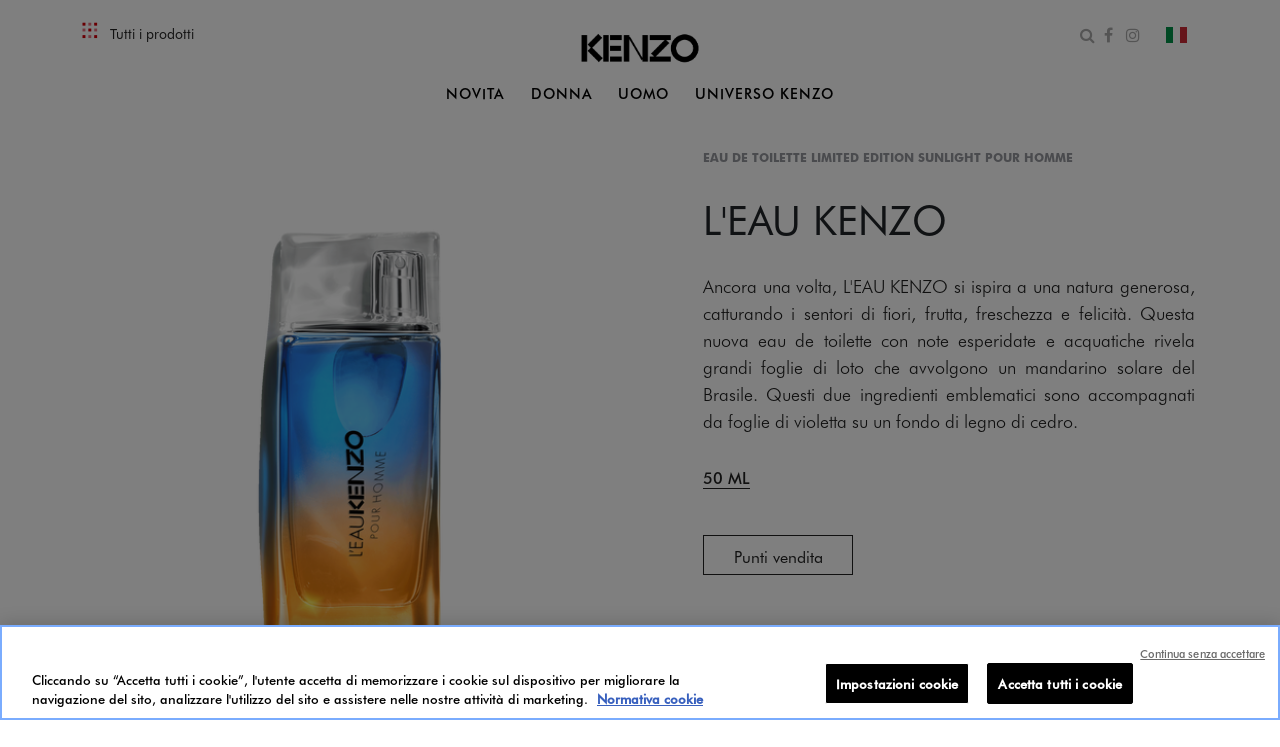

--- FILE ---
content_type: text/html;charset=UTF-8
request_url: https://www.kenzoparfums.com/it/it/eaukenzo/l-eau-kenzo-limited-edition-sunlight-pour-homme/K10100214.html
body_size: 18823
content:
<!DOCTYPE html>
<html lang="it">
<head>
<!--[if gt IE 9]><!-->
<script>//common/scripts.isml</script>
<script defer type="text/javascript" src="/on/demandware.static/Sites-KenzoParfums-Site/-/it_IT/v1769673741424/js/main.js"></script>

    <script defer type="text/javascript" src="/on/demandware.static/Sites-KenzoParfums-Site/-/it_IT/v1769673741424/js/productDetail.js"></script>


<!--<![endif]-->
<meta charset=UTF-8>

<meta http-equiv="x-ua-compatible" content="ie=edge">

<meta name="viewport" content="width=device-width, initial-scale=1">



    <title>L&#x27;EAU KENZO LIMITED EDITION SUNLIGHT POUR HOMME</title>




<script>
    window.staticUrl = '/on/demandware.static/Sites-KenzoParfums-Site/-/it_IT/v1769673741424/';
</script>

<meta name="description" content="Kenzo Parfums"/>
<meta name="keywords" content="Kenzo Parfums"/>




<meta name="twitter:card" content="Kenzo Parfums">
<meta property="og:title" content='L&#x27;EAU KENZO LIMITED EDITION SUNLIGHT POUR HOMME'/>
<meta property="og:type" content="Product Page" />
<meta property="og:url" content="https://www.kenzoparfums.com/it/it/eaukenzo/l-eau-kenzo-limited-edition-sunlight-pour-homme/K10100214.html" />
<meta property="og:image" content="https://www.kenzoparfums.com/on/demandware.static/-/Library-Sites-KenzoSharedLibrary/default/dw26e33032/images/meta/home_NOS_BOUTIQUES_JUNGLE.png" />
<meta property="og:description" content="Kenzo Parfums" />

<link rel="icon" type="image/png" href="/on/demandware.static/Sites-KenzoParfums-Site/-/default/dw092f62f7/images/favicons/favicon-28x28.png" sizes="28x28" />

<link rel="stylesheet" href="/on/demandware.static/Sites-KenzoParfums-Site/-/it_IT/v1769673741424/css/global.css" />

    <link rel="stylesheet" href="/on/demandware.static/Sites-KenzoParfums-Site/-/it_IT/v1769673741424/css/product/detail.css" />






<link rel="canonical" href="https://www.kenzoparfums.com/it/it/eaukenzo/l-eau-kenzo-limited-edition-sunlight-pour-homme/K10100214.html"/>






<input type="hidden" id="data-country" value="it_IT" />





<input type="hidden" name="gtmEnabled" id="gtmEnabled" value="true" />



    <input type="hidden" name="listType" id="listType" value="null" />
    <input type="hidden" name="listName" id="listName"  value="null" />
    <script>
        function getCookie(cname) {
            var name = cname + '=';
            var ca = document.cookie.split(';');
            for (var i = 0; i < ca.length; i++) {
                var c = ca[i];
                while (c.charAt(0) == ' ') {
                    c = c.substring(1);
                }
                if (c.indexOf(name) == 0) {
                    return c.substring(name.length, c.length);
                }
            }
            return "";
        }

        var localeCookie = getCookie('locale');

        if (localeCookie && localeCookie.indexOf('_') != -1) {
            var cookieCountry = localeCookie.split('_')[1];
            var locale = localeCookie.split('_')[0];
        } else {
            var datCountry = document.getElementById('data-country').value;
            var cookieCountry = datCountry.split('_')[1];
            var locale = datCountry.split('_')[0];
        }

        window.dataLayer = window.dataLayer || [];
        window.dataLayer.push({
            "pageType": "Product Page",
            "pageTopCategory": toLowUp("L'EAU KENZO"),
            "pageMidCategory": toLowUp("L'EAU KENZO"),
            "pageSubCategory": toLowUp(""),
            "country": cookieCountry,
            "language": locale
        });

        function toLowUp(str) {
            if (typeof str != 'undefined') {
                str=  str.charAt(0).toUpperCase() + str.substr(1).toLowerCase();
            }
            return str;
        }
    </script>




    <script type='text/javascript'>
var WindowEvent,VisibilityType;(function(n){n.Load="load";n.BeforeUnload="beforeunload";n.Abort="abort";n.Error="error";n.Unload="unload"})(WindowEvent||(WindowEvent={})),function(n){n[n.Focus=0]="Focus";n[n.Blur=1]="Blur"}(VisibilityType||(VisibilityType={}));var AjaxTiming=function(){function n(n,t,i,r){var u=this;this.getPerformanceTimings=function(n){u.connect=n.connectEnd-n.connectStart;u.dns=n.domainLookupEnd-n.domainLookupStart;u.duration=n.duration;u.load=n.responseEnd-n.responseStart;u.wait=n.responseStart-n.requestStart;u.start=n.startTime;u.redirect=n.redirectEnd-n.redirectStart;n.secureConnectionStart&&(u.ssl=n.connectEnd-n.secureConnectionStart)};this.url=n;this.method=t;this.isAsync=i;this.open=r}return n}(),ProfilerJsError=function(){function n(n,t,i){this.count=0;this.message=n;this.url=t;this.lineNumber=i}return n.createText=function(n,t,i){return[n,t,i].join(":")},n.prototype.getText=function(){return n.createText(this.message,this.url,this.lineNumber)},n}(),ProfilerEventManager=function(){function n(){this.events=[];this.hasAttachEvent=!!window.attachEvent}return n.prototype.add=function(n,t,i){this.events.push({type:n,target:t,func:i});this.hasAttachEvent?t.attachEvent("on"+n,i):t.addEventListener(n,i,!1)},n.prototype.remove=function(n,t,i){this.hasAttachEvent?t.detachEvent(n,i):t.removeEventListener(n,i,!1);var r=this.events.indexOf({type:n,target:t,func:i});r!==1&&this.events.splice(r,1)},n.prototype.clear=function(){for(var t,n=0,i=this.events;n<i.length;n++)t=i[n],this.remove(t.type,t.target,t.func);this.events=[]},n}(),RProfiler=function(){function n(){function o(n){var t=n.target||n.srcElement;return t.nodeType==3&&(t=t.parentNode),r("N/A",t.src||t.URL,-1),!1}var n=this,r,u,e,t,i,f;this.restUrl="g.3gl.net/jp/1733/v3.2.6/M";this.startTime=(new Date).getTime();this.eventsTimingHandler=new EventsTimingHandler;this.inputDelay=new InputDelayHandler;this.version="v3.2.6";this.info={};this.hasInsight=!1;this.data={start:this.startTime,jsCount:0,jsErrors:[],loadTime:-1,loadFired:window.document.readyState=="complete",ajax:[]};this.eventManager=new ProfilerEventManager;this.startAjaxCapture=function(){var i=XMLHttpRequest.prototype,o=i.open,s=i.send,r=[],u={},e=n.data.ajax,h=25,f=typeof performance=="object"&&typeof window.performance.now=="function"&&typeof window.performance.getEntriesByType=="function",t;f&&typeof window.performance.setResourceTimingBufferSize=="function"&&window.performance.setResourceTimingBufferSize(300);t=function(){return f?window.performance.now():(new Date).getTime()};i.open=function(n,i,u,f,e){u===void 0&&(u=!0);this.rpIndex=r.length;r.push(new AjaxTiming(i,n,u,t()));o.call(this,n,i,u,f,e)};i.send=function(n){var i=this,c=this.onreadystatechange,o;(this.onreadystatechange=function(n){var o=r[i.rpIndex],l,s;if(o){l=i.readyState;switch(l){case 1:o.connectionEstablished=t();break;case 2:o.requestReceived=t();break;case 3:o.processingTime=t();break;case 4:o.complete=t();s=!!(i.response&&i.response!=null&&i.response!=undefined);switch(i.responseType){case"text":case"":typeof i.responseText=="string"&&(o.responseSize=i.responseText.length);break;case"json":s&&typeof i.response.toString=="function"&&(o.responseSize=i.response.toString().length);break;case"arraybuffer":s&&typeof i.response.byteLength=="number"&&(o.responseSize=i.response.byteLength);break;case"blob":s&&typeof i.response.size=="number"&&(o.responseSize=i.response.size)}(function(n){setTimeout(function(){var r,s,h,c,o;if(f){var i=n.url,t=[],l=performance.getEntriesByType("resource");for(r=0,s=l;r<s.length;r++)h=s[r],h.name==i&&t.push(h);if(e.push(n),t.length!=0){if(u[i]||(u[i]=[]),t.length==1){n.getPerformanceTimings(t[0]);u[i].push(0);return}c=u[i];for(o in t)if(c.indexOf(o)==-1){n.getPerformanceTimings(t[o]);c.push(o);return}n.getPerformanceTimings(t[0])}}},h)})(o,e)}typeof c=="function"&&c.call(i,n)}},o=r[this.rpIndex],o)&&(n&&!isNaN(n.length)&&(o.sendSize=n.length),o.send=t(),s.call(this,n))}};this.recordPageLoad=function(){n.data.loadTime=(new Date).getTime();n.data.loadFired=!0};this.addError=function(t,i,r){var s,f,u,e,o;for(n.data.jsCount++,s=ProfilerJsError.createText(t,i,r),f=n.data.jsErrors,u=0,e=f;u<e.length;u++)if(o=e[u],o.getText()==s){o.count++;return}f.push(new ProfilerJsError(t,i,r))};this.addInfo=function(t,i,r){if(!n.isNullOrEmpty(t)){if(n.isNullOrEmpty(r))n.info[t]=i;else{if(n.isNullOrEmpty(i))return;n.isNullOrEmpty(n.info[t])&&(n.info[t]={});n.info[t][i]=r}n.hasInsight=!0}};this.clearInfo=function(){n.info={};n.hasInsight=!1};this.clearErrors=function(){n.data.jsCount=0;n.data.jsErrors=[]};this.clearAjax=function(){n.data.ajax=[]};this.getInfo=function(){return n.hasInsight?n.info:null};this.getEventTimingHandler=function(){return n.eventsTimingHandler};this.getInputDelay=function(){return n.inputDelay};this.eventManager.add(WindowEvent.Load,window,this.recordPageLoad);r=this.addError;this.startAjaxCapture();window.opera?this.eventManager.add(WindowEvent.Error,document,o):"onerror"in window&&(u=window.onerror,window.onerror=function(n,t,i){return(r(n,t,i),!!u)?u(n,t,i):!1});!window.__cpCdnPath||(this.restUrl=window.__cpCdnPath.trim());e=window.location.protocol;t=document.createElement("iframe");t.src="about:blank";i=t.style;i.position="absolute";i.top="-10000px";i.left="-1000px";t.addEventListener("load",function(t){var r=t.currentTarget,u,i;r&&r.contentDocument&&(u=r.contentDocument,i=u.createElement("script"),i.type="text/javascript",i.src=e+"//"+n.restUrl,u.body.appendChild(i))});f=document.getElementsByTagName("script")[0];f.parentNode.insertBefore(t,f)}return n.prototype.isNullOrEmpty=function(n){if(n===undefined||n===null)return!0;if(typeof n=="string"){var t=n;return t.trim().length==0}return!1},n.prototype.dispatchCustomEvent=function(n){(function(n){function t(n,t){t=t||{bubbles:!1,cancelable:!1,detail:undefined};var i=document.createEvent("CustomEvent");return i.initCustomEvent(n,t.bubbles,t.cancelable,t.detail),i}if(typeof n.CustomEvent=="function")return!1;t.prototype=Event.prototype;n.CustomEvent=t})(window);var t=new CustomEvent(n);window.dispatchEvent(t)},n}(),InputDelayHandler=function(){function n(){var n=this;this.firstInputDelay=0;this.firstInputTimeStamp=0;this.startTime=0;this.delay=0;this.profileManager=new ProfilerEventManager;this.eventTypes=["click","mousedown","keydown","touchstart","pointerdown",];this.addEventListeners=function(){n.eventTypes.forEach(function(t){n.profileManager.add(t,document,n.onInput)})};this.now=function(){return(new Date).getTime()};this.removeEventListeners=function(){n.eventTypes.forEach(function(t){n.profileManager.remove(t,document,n.onInput)})};this.onInput=function(t){var i,r,u;t.cancelable&&(i=t.timeStamp>1e12,n.firstInputTimeStamp=n.now(),r=i||!window.performance,u=r?n.firstInputTimeStamp:window.performance.now(),n.delay=u-t.timeStamp,t.type=="pointerdown"?n.onPointerDown():(n.removeEventListeners(),n.updateFirstInputDelay()))};this.onPointerUp=function(){n.removeEventListeners();n.updateFirstInputDelay()};this.onPointerCancel=function(){n.removePointerEventListeners()};this.removePointerEventListeners=function(){n.profileManager.remove("pointerup",document,n.onPointerUp);n.profileManager.remove("pointercancel",document,n.onPointerCancel)};this.updateFirstInputDelay=function(){n.delay>=0&&n.delay<n.firstInputTimeStamp-n.startTime&&(n.firstInputDelay=Math.round(n.delay))};this.startSoftNavigationCapture=function(){n.resetSoftNavigationCapture()};this.resetSoftNavigationCapture=function(){n.resetFirstInputDelay();n.addEventListeners()};this.resetFirstInputDelay=function(){n.delay=0;n.firstInputDelay=0;n.startTime=0;n.firstInputTimeStamp=0};this.startTime=this.now();this.addEventListeners()}return n.prototype.onPointerDown=function(){this.profileManager.add("pointerup",document,this.onPointerUp);this.profileManager.add("pointercancel",document,this.onPointerCancel)},n.prototype.getFirstInputDelay=function(){return this.firstInputDelay},n}(),EventsTimingHandler=function(){function n(){var n=this;this.hiddenStrings=["hidden","msHidden","webkitHidden","mozHidden"];this.visibilityStrings=["visibilitychange","msvisibilitychange","webkitvisibilitychange","mozvisibilitychange"];this.captureSoftNavigation=!1;this.hidden="hidden";this.visibilityChange="visibilitychange";this.visibilityEvents=[];this.eventManager=new ProfilerEventManager;this.engagementTimeIntervalMs=1e3;this.engagementTime=0;this.firstEngagementTime=0;this.lastEventTimeStamp=0;this.timeoutId=undefined;this.now=function(){return(new Date).getTime()};this.startVisibilityCapture=function(){n.initializeVisibilityProperties();document.addEventListener(n.visibilityChange,n.captureFocusEvent,!1)};this.initializeVisibilityProperties=function(){for(var r=n.hiddenStrings,i=0,t=0;t<r.length;t++)typeof document[r[t]]!="undefined"&&(i=t);n.visibilityChange=n.visibilityStrings[i];n.hidden=n.hiddenStrings[i]};this.captureFocusEvent=function(){n.updateVisibilityChangeTime();document[n.hidden]||n.captureEngagementTime()};this.updateVisibilityChangeTime=function(){document[n.hidden]?n.captureVisibilityEvent(VisibilityType.Blur):n.captureVisibilityEvent(VisibilityType.Focus)};this.onBlur=function(){n.captureVisibilityEvent(VisibilityType.Blur)};this.onFocus=function(){n.captureVisibilityEvent(VisibilityType.Focus)};this.captureVisibilityEvent=function(t){n.visibilityEvents.push({type:t,time:n.now()})};this.captureEngagementTime=function(t){if(t===void 0&&(t=!0),!n.lastEventTimeStamp){n.engagementTime=n.engagementTimeIntervalMs;n.lastEventTimeStamp=n.now();return}var i=n.now()-n.lastEventTimeStamp;if(n.lastEventTimeStamp=n.now(),t&&n.firstEngagementTime===0&&(n.firstEngagementTime=n.now()),i>0&&i<n.engagementTimeIntervalMs){clearTimeout(n.timeoutId);n.engagementTime+=i;return}n.startTimer()};this.captureMouseMove=function(){n.captureEngagementTime(!1)};this.startTimer=function(){n.timeoutId=setTimeout(function(){n.engagementTime+=n.engagementTimeIntervalMs},n.engagementTimeIntervalMs)};this.getFocusAwayTime=function(){var i=n.visibilityEvents,t=-1,s,h,o;if(i.length===0)return 0;for(var r=t,u=0,f=t,e=0;u<i.length;)i[u].type===VisibilityType.Blur&&r===t&&(r=u),s=f===t&&r!==t,i[u].type===VisibilityType.Focus&&s&&(f=u),h=r!==t&&f!==t,h&&(o=i[f].time-i[r].time,o>0&&(e+=o),r=t,f=t),u=u+1;return r===i.length-1&&(e+=n.now()-i[r].time),e};this.getEngagementTime=function(){return n.engagementTime};this.getFirstEngagementTime=function(){return n.firstEngagementTime};this.startSoftNavigationCapture=function(){n.captureSoftNavigation=!0};this.resetSoftNavigationCapture=function(){n.resetEngagementMetrics();n.visibilityEvents=[]};this.resetEngagementMetrics=function(){n.engagementTime=0;n.lastEventTimeStamp=n.now();n.firstEngagementTime=0};this.clear=function(){n.eventManager.clear()};this.captureEngagementTime(!1);this.eventManager.add("scroll",document,this.captureEngagementTime);this.eventManager.add("resize",window,this.captureEngagementTime);this.eventManager.add("mouseup",document,this.captureEngagementTime);this.eventManager.add("keyup",document,this.captureEngagementTime);this.eventManager.add("mousemove",document,this.captureMouseMove);this.eventManager.add("focus",window,this.onFocus);this.eventManager.add("blur",window,this.onBlur);this.eventManager.add("focus",document,this.onFocus);this.eventManager.add("blur",document,this.onBlur)}return n}(),profiler=new RProfiler;window.RProfiler=profiler;window.WindowEvent=WindowEvent;profiler.dispatchCustomEvent("GlimpseLoaded");
</script>

<!-- OneTrust Cookies Consent Notice start for http://www.kenzoparfums.com  -->
<script type="text/javascript" src="https://cdn.cookielaw.org/consent/02cc8f04-ba31-4f5e-8aa6-644b26cf902f/OtAutoBlock.js" ></script>
<script src="https://cdn.cookielaw.org/scripttemplates/otSDKStub.js" data-document-language="true" type="text/javascript" charset="UTF-8" data-domain-script="02cc8f04-ba31-4f5e-8aa6-644b26cf902f" ></script>
<script type="text/javascript">
function OptanonWrapper() { }
</script>
<!-- OneTrust Cookies Consent Notice end for http://www.kenzoparfums.com  -->









<input type="hidden" id="optanon-enabled" value="false" />








<script type="text/javascript">//<!--
/* <![CDATA[ (head-active_data.js) */
var dw = (window.dw || {});
dw.ac = {
    _analytics: null,
    _events: [],
    _category: "",
    _searchData: "",
    _anact: "",
    _anact_nohit_tag: "",
    _analytics_enabled: "true",
    _timeZone: "Etc/GMT-1",
    _capture: function(configs) {
        if (Object.prototype.toString.call(configs) === "[object Array]") {
            configs.forEach(captureObject);
            return;
        }
        dw.ac._events.push(configs);
    },
	capture: function() { 
		dw.ac._capture(arguments);
		// send to CQ as well:
		if (window.CQuotient) {
			window.CQuotient.trackEventsFromAC(arguments);
		}
	},
    EV_PRD_SEARCHHIT: "searchhit",
    EV_PRD_DETAIL: "detail",
    EV_PRD_RECOMMENDATION: "recommendation",
    EV_PRD_SETPRODUCT: "setproduct",
    applyContext: function(context) {
        if (typeof context === "object" && context.hasOwnProperty("category")) {
        	dw.ac._category = context.category;
        }
        if (typeof context === "object" && context.hasOwnProperty("searchData")) {
        	dw.ac._searchData = context.searchData;
        }
    },
    setDWAnalytics: function(analytics) {
        dw.ac._analytics = analytics;
    },
    eventsIsEmpty: function() {
        return 0 == dw.ac._events.length;
    }
};
/* ]]> */
// -->
</script>
<script type="text/javascript">//<!--
/* <![CDATA[ (head-cquotient.js) */
var CQuotient = window.CQuotient = {};
CQuotient.clientId = 'bbzw-KenzoParfums';
CQuotient.realm = 'BBZW';
CQuotient.siteId = 'KenzoParfums';
CQuotient.instanceType = 'prd';
CQuotient.locale = 'it_IT';
CQuotient.fbPixelId = '__UNKNOWN__';
CQuotient.activities = [];
CQuotient.cqcid='';
CQuotient.cquid='';
CQuotient.cqeid='';
CQuotient.cqlid='';
CQuotient.apiHost='api.cquotient.com';
/* Turn this on to test against Staging Einstein */
/* CQuotient.useTest= true; */
CQuotient.useTest = ('true' === 'false');
CQuotient.initFromCookies = function () {
	var ca = document.cookie.split(';');
	for(var i=0;i < ca.length;i++) {
	  var c = ca[i];
	  while (c.charAt(0)==' ') c = c.substring(1,c.length);
	  if (c.indexOf('cqcid=') == 0) {
		CQuotient.cqcid=c.substring('cqcid='.length,c.length);
	  } else if (c.indexOf('cquid=') == 0) {
		  var value = c.substring('cquid='.length,c.length);
		  if (value) {
		  	var split_value = value.split("|", 3);
		  	if (split_value.length > 0) {
			  CQuotient.cquid=split_value[0];
		  	}
		  	if (split_value.length > 1) {
			  CQuotient.cqeid=split_value[1];
		  	}
		  	if (split_value.length > 2) {
			  CQuotient.cqlid=split_value[2];
		  	}
		  }
	  }
	}
}
CQuotient.getCQCookieId = function () {
	if(window.CQuotient.cqcid == '')
		window.CQuotient.initFromCookies();
	return window.CQuotient.cqcid;
};
CQuotient.getCQUserId = function () {
	if(window.CQuotient.cquid == '')
		window.CQuotient.initFromCookies();
	return window.CQuotient.cquid;
};
CQuotient.getCQHashedEmail = function () {
	if(window.CQuotient.cqeid == '')
		window.CQuotient.initFromCookies();
	return window.CQuotient.cqeid;
};
CQuotient.getCQHashedLogin = function () {
	if(window.CQuotient.cqlid == '')
		window.CQuotient.initFromCookies();
	return window.CQuotient.cqlid;
};
CQuotient.trackEventsFromAC = function (/* Object or Array */ events) {
try {
	if (Object.prototype.toString.call(events) === "[object Array]") {
		events.forEach(_trackASingleCQEvent);
	} else {
		CQuotient._trackASingleCQEvent(events);
	}
} catch(err) {}
};
CQuotient._trackASingleCQEvent = function ( /* Object */ event) {
	if (event && event.id) {
		if (event.type === dw.ac.EV_PRD_DETAIL) {
			CQuotient.trackViewProduct( {id:'', alt_id: event.id, type: 'raw_sku'} );
		} // not handling the other dw.ac.* events currently
	}
};
CQuotient.trackViewProduct = function(/* Object */ cqParamData){
	var cq_params = {};
	cq_params.cookieId = CQuotient.getCQCookieId();
	cq_params.userId = CQuotient.getCQUserId();
	cq_params.emailId = CQuotient.getCQHashedEmail();
	cq_params.loginId = CQuotient.getCQHashedLogin();
	cq_params.product = cqParamData.product;
	cq_params.realm = cqParamData.realm;
	cq_params.siteId = cqParamData.siteId;
	cq_params.instanceType = cqParamData.instanceType;
	cq_params.locale = CQuotient.locale;
	
	if(CQuotient.sendActivity) {
		CQuotient.sendActivity(CQuotient.clientId, 'viewProduct', cq_params);
	} else {
		CQuotient.activities.push({activityType: 'viewProduct', parameters: cq_params});
	}
};
/* ]]> */
// -->
</script>


<script>(window.BOOMR_mq=window.BOOMR_mq||[]).push(["addVar",{"rua.upush":"false","rua.cpush":"false","rua.upre":"false","rua.cpre":"false","rua.uprl":"false","rua.cprl":"false","rua.cprf":"false","rua.trans":"","rua.cook":"false","rua.ims":"false","rua.ufprl":"false","rua.cfprl":"false","rua.isuxp":"false","rua.texp":"norulematch","rua.ceh":"false","rua.ueh":"false","rua.ieh.st":"0"}]);</script>
                              <script>!function(e){var n="https://s.go-mpulse.net/boomerang/";if("False"=="True")e.BOOMR_config=e.BOOMR_config||{},e.BOOMR_config.PageParams=e.BOOMR_config.PageParams||{},e.BOOMR_config.PageParams.pci=!0,n="https://s2.go-mpulse.net/boomerang/";if(window.BOOMR_API_key="UGU3K-PHS24-KRWFN-U6X5H-T2PJR",function(){function e(){if(!o){var e=document.createElement("script");e.id="boomr-scr-as",e.src=window.BOOMR.url,e.async=!0,i.parentNode.appendChild(e),o=!0}}function t(e){o=!0;var n,t,a,r,d=document,O=window;if(window.BOOMR.snippetMethod=e?"if":"i",t=function(e,n){var t=d.createElement("script");t.id=n||"boomr-if-as",t.src=window.BOOMR.url,BOOMR_lstart=(new Date).getTime(),e=e||d.body,e.appendChild(t)},!window.addEventListener&&window.attachEvent&&navigator.userAgent.match(/MSIE [67]\./))return window.BOOMR.snippetMethod="s",void t(i.parentNode,"boomr-async");a=document.createElement("IFRAME"),a.src="about:blank",a.title="",a.role="presentation",a.loading="eager",r=(a.frameElement||a).style,r.width=0,r.height=0,r.border=0,r.display="none",i.parentNode.appendChild(a);try{O=a.contentWindow,d=O.document.open()}catch(_){n=document.domain,a.src="javascript:var d=document.open();d.domain='"+n+"';void(0);",O=a.contentWindow,d=O.document.open()}if(n)d._boomrl=function(){this.domain=n,t()},d.write("<bo"+"dy onload='document._boomrl();'>");else if(O._boomrl=function(){t()},O.addEventListener)O.addEventListener("load",O._boomrl,!1);else if(O.attachEvent)O.attachEvent("onload",O._boomrl);d.close()}function a(e){window.BOOMR_onload=e&&e.timeStamp||(new Date).getTime()}if(!window.BOOMR||!window.BOOMR.version&&!window.BOOMR.snippetExecuted){window.BOOMR=window.BOOMR||{},window.BOOMR.snippetStart=(new Date).getTime(),window.BOOMR.snippetExecuted=!0,window.BOOMR.snippetVersion=12,window.BOOMR.url=n+"UGU3K-PHS24-KRWFN-U6X5H-T2PJR";var i=document.currentScript||document.getElementsByTagName("script")[0],o=!1,r=document.createElement("link");if(r.relList&&"function"==typeof r.relList.supports&&r.relList.supports("preload")&&"as"in r)window.BOOMR.snippetMethod="p",r.href=window.BOOMR.url,r.rel="preload",r.as="script",r.addEventListener("load",e),r.addEventListener("error",function(){t(!0)}),setTimeout(function(){if(!o)t(!0)},3e3),BOOMR_lstart=(new Date).getTime(),i.parentNode.appendChild(r);else t(!1);if(window.addEventListener)window.addEventListener("load",a,!1);else if(window.attachEvent)window.attachEvent("onload",a)}}(),"".length>0)if(e&&"performance"in e&&e.performance&&"function"==typeof e.performance.setResourceTimingBufferSize)e.performance.setResourceTimingBufferSize();!function(){if(BOOMR=e.BOOMR||{},BOOMR.plugins=BOOMR.plugins||{},!BOOMR.plugins.AK){var n=""=="true"?1:0,t="",a="ck7ulfaccue5g2l6gfpa-f-89f1e77cf-clientnsv4-s.akamaihd.net",i="false"=="true"?2:1,o={"ak.v":"39","ak.cp":"1648140","ak.ai":parseInt("1061486",10),"ak.ol":"0","ak.cr":9,"ak.ipv":4,"ak.proto":"h2","ak.rid":"53ba07a9","ak.r":51645,"ak.a2":n,"ak.m":"","ak.n":"essl","ak.bpcip":"18.191.69.0","ak.cport":36728,"ak.gh":"2.17.209.198","ak.quicv":"","ak.tlsv":"tls1.3","ak.0rtt":"","ak.0rtt.ed":"","ak.csrc":"-","ak.acc":"","ak.t":"1769877854","ak.ak":"hOBiQwZUYzCg5VSAfCLimQ==KqndKU5ctkKDwpWpMSQeSSMEwSOlCsdX2lup/2UFMSB2b+3ESMYzZIzeAhejWh8NsgOJ9MTA3q8db25aHfeYwsA7LPyLt0ykZr+tPV3XocXmcYWiqYIfFxko1s/bM35Vhx0yqEa0dW6FOnVEUhYszSRdPS/G6iZKYns9HLb/iw3svFvGucacgVVyqFpFreK8JG8uKGgaILsRiTwPd1NjQ1+Dd41z89wq7FxBuNvZHmAPxSaKKEg5MGTvGdaPdUKk3z/20AyaHcf1G8QYJqvL/Y5i7bBuNWrTCRfpuFimf7GtL91hNW+EQhaqG4smp3rRyP1TO4Yxr2wMo/0A/Au0EaLJ5xcwchkQtHZalG/uBmc8b2UhAcH90JSHjXyObgdMezowATnimIbfnPtF9rd8V4VvTmchqWgawXhBV8Batm8=","ak.pv":"2","ak.dpoabenc":"","ak.tf":i};if(""!==t)o["ak.ruds"]=t;var r={i:!1,av:function(n){var t="http.initiator";if(n&&(!n[t]||"spa_hard"===n[t]))o["ak.feo"]=void 0!==e.aFeoApplied?1:0,BOOMR.addVar(o)},rv:function(){var e=["ak.bpcip","ak.cport","ak.cr","ak.csrc","ak.gh","ak.ipv","ak.m","ak.n","ak.ol","ak.proto","ak.quicv","ak.tlsv","ak.0rtt","ak.0rtt.ed","ak.r","ak.acc","ak.t","ak.tf"];BOOMR.removeVar(e)}};BOOMR.plugins.AK={akVars:o,akDNSPreFetchDomain:a,init:function(){if(!r.i){var e=BOOMR.subscribe;e("before_beacon",r.av,null,null),e("onbeacon",r.rv,null,null),r.i=!0}return this},is_complete:function(){return!0}}}}()}(window);</script></head>
<body>


    <!-- Google Tag Manager -->
    <script>(function(w,d,s,l,i){w[l]=w[l]||[];w[l].push({'gtm.start':
    new Date().getTime(),event:'gtm.js'});var f=d.getElementsByTagName(s)[0],
    j=d.createElement(s),dl=l!='dataLayer'?'&l='+l:'';j.async=true;j.src=
    'https://www.googletagmanager.com/gtm.js?id='+i+dl;f.parentNode.insertBefore(j,f);
    })(window,document,'script','dataLayer','GTM-MQRKFTF');</script>
    <!-- End Google Tag Manager -->


<div class="page common-page  product-show global-header" data-action="Product-Show" data-querystring="pid=K10100214" >
<a class="skiplink" href="#skiptocontent">Vai al contenuto</a>
<header role = "banner">
        <div class="header container-fluid">
            <div class="row">
                <div class="col-12">
                    <div class="navbar-header brand">

                            <a href="/it/it/home" title="Kenzo Parfums Home">
                                <div class="header-no-sticky">
                                    <img class="hidden-md-down kenzo-logo" src="/on/demandware.static/-/Library-Sites-KenzoSharedLibrary/default/dwe4de6656/images/kenzo_logo_desktop_white.png" alt="Kenzo Parfums" />
                                    <img class="d-lg-none kenzo-logo" src="/on/demandware.static/-/Library-Sites-KenzoSharedLibrary/default/dwe4de6656/images/kenzo_logo_desktop_white.png" alt="Kenzo Parfums" />
                                </div>
                                <div class="logo-sticky-header">
                                    <img class="hidden-md-down kenzo-logo" src="/on/demandware.static/-/Library-Sites-KenzoSharedLibrary/default/dwbf7df35d/images/KENZO_logo_black.png" alt="Kenzo Parfums" />
                                    <img class="d-lg-none kenzo-logo" src="/on/demandware.static/-/Library-Sites-KenzoSharedLibrary/default/dwbf7df35d/images/KENZO_logo_black.png" alt="Kenzo Parfums" />
                                </div>
                            </a>

                    </div>
                    <div class="navbar-header other-icons">
                        <div class="pull-left">
                            
                            <a class="all-product-link d-none d-md-block" href="/it/it/all-products/tutti-i-prodotti/">
                                <span>
                                    Tutti i prodotti
                                </span>
                            </a>
                            <nav role="navigation">
                                <button class="navbar-toggler d-md-none" type="button" aria-controls="sg-navbar-collapse" aria-expanded="false">
                                    <span aria-hidden="true"> &#9776; </span>
                                    <span class="sr-only">Menu</span>
                                </button>
                            </nav>
                        </div>
                        <div class="pull-right h-100">
                             <div class="float-left icon-block m-0" data-toggle="modal" role="search" data-target="#searchModal">
                                <button class="btn search-icon-btn btn-link p-0">
                                    <i class="fa fa-search" aria-hidden="true"></i>
                                    <span class="sr-only">Apri il modulo di ricerca</span>
                                </button>
                            </div>
                                
    <div class="float-left d-none d-md-block icon-block margin-zero">

    <ul class="padding-zero">
    <li>
        <a href="https://www.facebook.com/kenzoparfums/" target="_blank" title="Kenzo su Facebook (nuova finestra)">
            <i class="fa fa-facebook" aria-hidden="true"></i>
            <span class="sr-only">Facebook</span>
        </a>
    </li>
    <li>
        <a href="https://www.instagram.com/kenzoparfums/" target="_blank" title="Kenzo su Instagram (nuova finestra)">
            <i class="fa ffa fa-instagram" aria-hidden="true"></i>
            <span class="sr-only">Instagram</span>
        </a>
    </li>
    </ul>

    </div>

                                <div class="float-left icon-block m-0">
                                    
    <button class="country-selector flag-selector" data-toggle="modal" data-target="#countries-model" data-url="/on/demandware.store/Sites-KenzoParfums-Site/it_IT/Page-SetLocale" tabindex="0">
        <span class="btn flag-btn">
            <i class="flag-icon flag-icon-it" aria-hidden="true"></i>
        </span>
        <span class="sr-only" lang="en">cambia paese e lingua </span>
    </button>

                                </div>
                        </div>
                    </div>
                </div>
            </div>

        </div>
        <div class="main-menu navbar-toggleable-sm menu-toggleable-left multilevel-dropdown" id="sg-navbar-collapse">
            <div class="container-fluid">
                <div class="row">
                    <input id="country" name="country" type="hidden" value="it"/>
                    
                        
	 


	




<script>
var country= document.getElementById("country").value;
</script>
<nav class="navbar navbar-expand-md bg-inverse col-12" aria-label="Main menu"
role="navigation">
    <div class="close-menu header-menu  clearfix d-lg-none col-12 no-gutters">
        <div class="close-button pull-left col-2 col-sm-1"><a href="#" aria-label="Close menu" role="button"><span >&times;</span> </a>

        </div>
        <div class="logo-block col-8 col-sm-10">
            <img alt="" src="https://www.kenzoparfums.com/on/demandware.static/-/Library-Sites-KenzoSharedLibrary/default/dwbf7df35d/images/KENZO_logo_black.png" />
        </div>
    </div>
    <div class="menu-group">
        <ul class="nav navbar-nav">
            <li class="nav-item"><a class="nav-link"  href="https://www.kenzoparfums.com/it/it/search?cgid=nouveautes_" onclick="location.href=this.href+country;return false;">NOVITA</a>

            </li>
            <li class="nav-item"><a class="nav-link" href="https://www.kenzoparfums.com/it/it/profumo/donna/">DONNA</a>

            </li>
            <li class="nav-item"><a class="nav-link" href="https://www.kenzoparfums.com/it/it/profumo/uomo/">UOMO</a>

  </li>
            <li class="nav-item"><a class="nav-link" href="https://www.kenzoparfums.com/it/it/universo-kenzo/">UNIVERSO KENZO</a>

            </li>
        </ul>
    </div>
    <div class="footer-menu clearfix d-md-none col-12 no-gutters">
        <div class="row all-products"><a class="col" role="navigation" href="https://www.kenzoparfums.com/it/it/search?cgid=allproducts_" onclick="location.href=this.href+country;return false;">All-products <i class="fa fa-angle-right pull-right">&nbsp;</i> </a>

        </div>
        <div class="row country-block">
            <div class="col">
                
    <button class="country-selector flag-selector" data-toggle="modal" data-target="#countries-model" data-url="/on/demandware.store/Sites-KenzoParfums-Site/it_IT/Page-SetLocale" tabindex="0">
        <div class="pull-left">
          <span class="btn flag-btn">
              <i class="flag-icon flag-icon-it" aria-hidden="true"></i>
          </span>
          <span class="sr-only" lang="en">cambia paese e lingua </span>
        </div>
        <i class="fa fa-angle-down pull-right" aria-hidden="true">&nbsp;</i>
    </button>


            </div>
            <div class="col">
                <ul class="social-icons">
                    <li> <a href="https://www.facebook.com/kenzoparfums/" target="_blank" title="Kenzo on Facebook (new window)">
      <i class="fa fa-facebook" aria-hidden="true"></i>
      <span class="sr-only">Facebook</span>
    </a>

                    </li>
                    <li> <a href="https://www.instagram.com/kenzoparfums/" target="_blank" title="Kenzo on Instagram (new window)">
      <i class="fa fa-instagram" aria-hidden="true"></i>
      <span class="sr-only">Instagram</span>
    </a>

                    </li>
                </ul>
            </div>
        </div>
    </div>
</nav>



 
	
                    
                </div>
            </div>
        </div>
</header>

<main role="main">

    
    
    
    
    <!-- CQuotient Activity Tracking (viewProduct-cquotient.js) -->
<script type="text/javascript">//<!--
/* <![CDATA[ */
(function(){
	try {
		if(window.CQuotient) {
			var cq_params = {};
			cq_params.product = {
					id: 'K10100214',
					sku: 'K115106',
					type: '',
					alt_id: ''
				};
			cq_params.realm = "BBZW";
			cq_params.siteId = "KenzoParfums";
			cq_params.instanceType = "prd";
			window.CQuotient.trackViewProduct(cq_params);
		}
	} catch(err) {}
})();
/* ]]> */
// -->
</script>
<script type="text/javascript">//<!--
/* <![CDATA[ (viewProduct-active_data.js) */
dw.ac._capture({id: "K115106", type: "detail"});
/* ]]> */
// -->
</script>
         <div class="container product-detail product-wrapper"
            data-pid="K115106"
            itemscope itemtype="http://schema.org/Product" >
            <div class="row">
                <div class="col-12 no-gutters">
                    <!-- Product Name -->
                    <div class="row">
                        <div class="d-md-none col-sm-12">
                            <h4 class="product-name" itemprop="name">L'EAU KENZO LIMITED EDITION SUNLIGHT POUR HOMME</h4>
                        </div>
                    </div>
                     <div class="d-md-none col-sm-12">
	                     <h1 class="category-name">L'EAU KENZO</h1>
                    </div>
                </div>
            </div>
             <div class="row">
                <!-- Product Images Carousel -->
                <div class="primary-images col-12 col-sm-6" data-length="1.0">
	
		<div class="product-images">
		    <img src="https://www.kenzoparfums.com/dw/image/v2/BBZW_PRD/on/demandware.static/-/Sites-kenzoparfums-catalog/default/dw3e95e936/images/products-images-ek/K10100214_1.png?sw=525&amp;sh=525&amp;sm=fit" class="d-block img-fluid" alt="L'EAU KENZO LIMITED EDITION SUNLIGHT POUR HOMME" itemprop="image">
		</div>
	
</div>


                <div class="col-12 col-sm-6 kenzo-pdp-col">
					<div class="product-container">
	            		<div class="sidebar__inner content-sticky">
	                    <!-- Product Name -->
		                    <h1 class="product-name hidden-sm-down">EAU DE TOILETTE LIMITED EDITION SUNLIGHT POUR HOMME</h1>
		                    <h1 class="category-name hidden-sm-down" itemprop="name">L&#39;EAU KENZO</h1>
          					
    <div class="value content product-desc no-gutters" itemprop="description">
        Ancora una volta, L'EAU KENZO si ispira a una natura generosa, catturando i sentori di fiori, frutta, freschezza e felicità. Questa nuova eau de toilette con note esperidate e acquatiche rivela grandi foglie di loto che avvolgono un mandarino solare del Brasile. Questi due ingredienti emblematici sono accompagnati da foglie di violetta su un fondo di legno di cedro.
    </div>




	                        
	                        

		                    <div class="row">
		                        <!-- Attributes and Quantity -->
		                        <div class="col-md-10 col-12">
		                            
    <div class="main-attributes">
        
            
        
    </div>



		                            
		                            
		                                <div data-attr="Capacity">
		                                    
		                                        <!-- Quantity Drop Down Menu -->
		                                       
		                                    
		                                     

<div class="attribute">
    <!-- Select <Attribute> Label -->

    
    	
 		
 			<a data-href="null" class="capacity-value swatch-value selected unselectable" href="/it/it/eaukenzo/l-eau-kenzo-limited-edition-sunlight-pour-homme/K115106.html" data-attr-value="50 ML" >
 				50 ML
 			</a>
 			
        
    
</div>

		                                </div>
		                            

		                            
		                        </div>

		                        

		                        <!-- Size Chart -->
		                        

                                <!-- Info Accordion -->

		                        













		                        <!-- Applicable Promotions -->
		                        <div class="col-md-10 col-12 promotions">
		                            

		                        </div>
		                        <div class="col-12 prices-add-to-cart-actions">
		                            <!-- Prices -->
		                            
		                            
                                  
                										<button data-product-id="K115106"
                										 data-gtm-tags="{&quot;productMasterId&quot;:&quot;K10100214&quot;,&quot;category&quot;:&quot;Parfum homme&quot;,&quot;productMidCategory&quot;:&quot;L'eau kenzo&quot;,&quot;variant&quot;:&quot;50 ML&quot;,&quot;productSubCategory&quot;:&quot;Eau de toilette&quot;,&quot;brand&quot;:&quot;Kenzo&quot;,&quot;name&quot;:&quot;L'eau kenzo limited edition sunlight pour homme&quot;,&quot;id&quot;:&quot;K115106&quot;}"
                										 type="button" aria-label="Acquista : EAU DE TOILETTE LIMITED EDITION SUNLIGHT POUR HOMME" class="btn-outline-dark purchase-button active-btn swn-tag-wtb-btn swn-tag kenzo-swn-button " data-eans="3274872452534">
                											Acquista
                										</button>
                									

																	
                										<a href="/it/it/punti-vendita" class="btn-outline-dark d-inline-block">Punti vendita</a>
                               		
                                
		                            <!-- Cart and [Optionally] Apple Pay -->
		                        	
		                        </div>

		                        <!-- Social Sharing Icons -->
		                       
		                    </div>

				            <div class="recommendations">
				                
	 

	
				            </div>
	             </div>
            </div>
        </div>
        </div>
       	</div>
        
        
        

        
	        	









	<div class="ke-greyBackground">
		
			
				



<!-- dwMarker="content" dwContentID="5eabdb8bfa928bfcaf72081c34" -->
	<div class="content_image">
		
		
		<div class="container">
			<div class="row inspirations-2 inspiration-margin column-reverse">
				
				   <div class="col-xs-6 col-md-6 text-image-block">
				      <div class="img-left-bottom-container">
				         <div class="flowerbykenzo-2 border-fbk card-block" style="border: 6px solid #AEC4E6">
				            <div class="perfume-title"><h2>L'EAU KENZO LIMITED EDITION SUNLIGHT POUR HOMME</h2></div>
				            <span class="content insipiration-text">
                      Il flacone L’EAU KENZO riecheggia uno degli elementi essenziali della natura: l'acqua. La sua forma è stata pensata in verticale e rende omaggio alla forza di questa incredibile fonte di vita. Poiché KENZO PARFUMS si impegna per un mondo più bello, il flacone de L'EAU KENZO contiene il 15% di vetro riciclato. Il flacone di questo nuovo Parfum pour Homme è protetto da una scatola in carta proveniente da foreste gestite in modo responsabile certificate FSC® (Forest Stewardship Council®) e stampata con inchiostri biobased.
				            </span>
				         </div>
				         <div class="over-image">
				          	
				         </div>
				      </div>

				   </div>
				   
					   <div class="col-xs-6 col-md-6 flex-items-center"><img class="img-height-500" src="/on/demandware.static/-/Library-Sites-KenzoSharedLibrary/default/dw8a100fa7/images/ek-images/K10100214_1.png" alt="L'EAU KENZO LIMITED EDITION SUNLIGHT POUR HOMME" /></div>
				   
			   
			</div>
		</div>
</div>
<!-- End content-asset -->

 
			
		
	</div>


        



        <div class="container">
        	
			

        </div>


        
	    

	   	<div class="container">
	        
	        
	    </div>

	    
	    <div class="container">
	        
		        

<div class="mozaic-product-slider col-sm-12 col-12" tabindex="0">
	<div class="slider-container container">
	     <div class="row">
		     <div class="best-seller-heading pull-left col-7 col-sm-7">
				<h2> LA GAMMA L&#39;EAU KENZO </h2>
			</div>
			<div class="pull-right col-7 col-sm-5 link-block">
				
				<a class="link-right" href="/it/it/all-products/tutti-i-prodotti/"> Tutti i prodotti </a>
			</div>
			</div>
		<div id="carousel-home" class="carousel">
			<input type="hidden" id="product-crousel-translated-previous" value="Precedente">
			<input type="hidden" id="product-crousel-translated-next" value="Prossimo">
				<div class="carousel-inner product-crousel" data-length="5">
		   			
						<div class='product-mozaic carousel-item active' data-gtm-tags="{&quot;productMasterId&quot;:&quot;K10100213&quot;,&quot;category&quot;:&quot;Parfum femme&quot;,&quot;productMidCategory&quot;:&quot;L'eau kenzo&quot;,&quot;variant&quot;:&quot;50 ML&quot;,&quot;productSubCategory&quot;:&quot;Eau de toilette&quot;,&quot;brand&quot;:&quot;Kenzo&quot;,&quot;name&quot;:&quot;L'eau kenzo limited edition sunlight pour femme&quot;,&quot;id&quot;:&quot;K10100213&quot;}">
							<div class="hovereffect" aria-hidden="true">
								
								<div class="product-image img-responsive">
									<a href="/it/it/eaukenzo/l-eau-kenzo-limited-edition-sunlight-pour-femme/K10100213.html" tabindex="-1" >
										<img src="https://www.kenzoparfums.com/dw/image/v2/BBZW_PRD/on/demandware.static/-/Sites-kenzoparfums-catalog/default/dw00c7f522/images/products-images-ek/K10100213_1.png?sw=388&amp;sh=388&amp;sm=fit" alt="L'EAU KENZO-EAU DE TOILETTE LIMITED EDITION SUNLIGHT POUR FEMME" />
									</a>
								</div>
								<div class="overlay">
									<p>
										<a href="/it/it/eaukenzo/l-eau-kenzo-limited-edition-sunlight-pour-femme/K10100213.html" tabindex="-1">
											Scopri
										</a>
									</p>
								</div>
							</div>
							<div class="product-info">
								<div class="product-category">
									<h3 class="category-name"> L&#39;EAU KENZO </h3>
								</div>

								<div class="product-name">
									<a class="link" href="/it/it/eaukenzo/l-eau-kenzo-limited-edition-sunlight-pour-femme/K10100213.html" itemprop="url">EAU DE TOILETTE LIMITED EDITION SUNLIGHT POUR FEMME</a>
								</div>
								
									<div class="container-button-swaven">
										
											<button data-product-id="K10100213"
											data-gtm-tags="{&quot;productMasterId&quot;:&quot;K10100213&quot;,&quot;category&quot;:&quot;Parfum femme&quot;,&quot;productMidCategory&quot;:&quot;L'eau kenzo&quot;,&quot;variant&quot;:&quot;50 ML&quot;,&quot;productSubCategory&quot;:&quot;Eau de toilette&quot;,&quot;brand&quot;:&quot;Kenzo&quot;,&quot;name&quot;:&quot;L'eau kenzo limited edition sunlight pour femme&quot;,&quot;id&quot;:&quot;K10100213&quot;}"
											type="button" aria-label="Acquista : EAU DE TOILETTE LIMITED EDITION SUNLIGHT POUR FEMME" class="btn purchase-button btn-swaven-visible swn-tag-wtb-btn kenzo-swn-button " data-eans="3274872452503">
											<span>Acquista	</span>
											</button>

											
												<a href="https://www.kenzoparfums.com/it/it/punti-vendita" class="btn purchase-button btn-stores-hidden">
													Punti vendita
												</a>
										  
									  
									</div>
								
							</div>
					 	</div>
					
						<div class='product-mozaic carousel-item active' data-gtm-tags="{&quot;productMasterId&quot;:&quot;K10100198&quot;,&quot;category&quot;:&quot;&quot;,&quot;productMidCategory&quot;:&quot;&quot;,&quot;variant&quot;:&quot;30 ML&quot;,&quot;productSubCategory&quot;:&quot;&quot;,&quot;brand&quot;:&quot;Kenzo&quot;,&quot;name&quot;:&quot;L'eau kenzo pour femme&quot;,&quot;id&quot;:&quot;K10100198&quot;}">
							<div class="hovereffect" aria-hidden="true">
								
								<div class="product-image img-responsive">
									<a href="/it/it/fragrance/femme/l-eau-kenzo-femme/l-eau-kenzo-pour-femme/K10100198.html" tabindex="-1" >
										<img src="https://www.kenzoparfums.com/dw/image/v2/BBZW_PRD/on/demandware.static/-/Sites-kenzoparfums-catalog/default/dw94e93e67/images/products-images-ek/L'EAU POUR HOMME/L'EAU POUR FEMME/EAU_KENZO_BASEL.png?sw=388&amp;sh=388&amp;sm=fit" alt="L'EAU KENZO-EAU DE TOILETTE POUR FEMME" />
									</a>
								</div>
								<div class="overlay">
									<p>
										<a href="/it/it/fragrance/femme/l-eau-kenzo-femme/l-eau-kenzo-pour-femme/K10100198.html" tabindex="-1">
											Scopri
										</a>
									</p>
								</div>
							</div>
							<div class="product-info">
								<div class="product-category">
									<h3 class="category-name"> L&#39;EAU KENZO </h3>
								</div>

								<div class="product-name">
									<a class="link" href="/it/it/fragrance/femme/l-eau-kenzo-femme/l-eau-kenzo-pour-femme/K10100198.html" itemprop="url">EAU DE TOILETTE POUR FEMME</a>
								</div>
								
									<div class="container-button-swaven">
										
											<button data-product-id="K10100198"
											data-gtm-tags="{&quot;productMasterId&quot;:&quot;K10100198&quot;,&quot;category&quot;:&quot;&quot;,&quot;productMidCategory&quot;:&quot;&quot;,&quot;variant&quot;:&quot;30 ML&quot;,&quot;productSubCategory&quot;:&quot;&quot;,&quot;brand&quot;:&quot;Kenzo&quot;,&quot;name&quot;:&quot;L'eau kenzo pour femme&quot;,&quot;id&quot;:&quot;K10100198&quot;}"
											type="button" aria-label="Acquista : EAU DE TOILETTE POUR FEMME" class="btn purchase-button btn-swaven-visible swn-tag-wtb-btn kenzo-swn-button " data-eans="3274872440975">
											<span>Acquista	</span>
											</button>

											
												<a href="https://www.kenzoparfums.com/it/it/punti-vendita" class="btn purchase-button btn-stores-hidden">
													Punti vendita
												</a>
										  
									  
									</div>
								
							</div>
					 	</div>
					
						<div class='product-mozaic carousel-item active' data-gtm-tags="{&quot;productMasterId&quot;:&quot;K10200040&quot;,&quot;category&quot;:&quot;Parfum homme&quot;,&quot;productMidCategory&quot;:&quot;L'eau kenzo&quot;,&quot;variant&quot;:&quot;30 ML&quot;,&quot;productSubCategory&quot;:&quot;Eau de toilette&quot;,&quot;brand&quot;:&quot;Kenzo&quot;,&quot;name&quot;:&quot;L'eau kenzo pour homme&quot;,&quot;id&quot;:&quot;K10200040&quot;}">
							<div class="hovereffect" aria-hidden="true">
								
								<div class="product-image img-responsive">
									<a href="/it/it/fragrance/homme/l-eau-kenzo-homme/l-eau-kenzo-pour-homme/K10200040.html" tabindex="-1" >
										<img src="https://www.kenzoparfums.com/dw/image/v2/BBZW_PRD/on/demandware.static/-/Sites-kenzoparfums-catalog/default/dw0e3fcd17/images/products-images-ek/L'EAU POUR HOMME/LEAU_KENZO_POUR_HOMME_PACKSHOT_TOPSHOT_BOTTLE_OMBRE_100ML_DEF (2).png?sw=388&amp;sh=388&amp;sm=fit" alt="L'EAU KENZO-EAU DE TOILETTE POUR HOMME" />
									</a>
								</div>
								<div class="overlay">
									<p>
										<a href="/it/it/fragrance/homme/l-eau-kenzo-homme/l-eau-kenzo-pour-homme/K10200040.html" tabindex="-1">
											Scopri
										</a>
									</p>
								</div>
							</div>
							<div class="product-info">
								<div class="product-category">
									<h3 class="category-name"> L&#39;EAU KENZO </h3>
								</div>

								<div class="product-name">
									<a class="link" href="/it/it/fragrance/homme/l-eau-kenzo-homme/l-eau-kenzo-pour-homme/K10200040.html" itemprop="url">EAU DE TOILETTE POUR HOMME</a>
								</div>
								
									<div class="container-button-swaven">
										
											<button data-product-id="K10200040"
											data-gtm-tags="{&quot;productMasterId&quot;:&quot;K10200040&quot;,&quot;category&quot;:&quot;Parfum homme&quot;,&quot;productMidCategory&quot;:&quot;L'eau kenzo&quot;,&quot;variant&quot;:&quot;30 ML&quot;,&quot;productSubCategory&quot;:&quot;Eau de toilette&quot;,&quot;brand&quot;:&quot;Kenzo&quot;,&quot;name&quot;:&quot;L'eau kenzo pour homme&quot;,&quot;id&quot;:&quot;K10200040&quot;}"
											type="button" aria-label="Acquista : EAU DE TOILETTE POUR HOMME" class="btn purchase-button btn-swaven-visible swn-tag-wtb-btn kenzo-swn-button " data-eans="3274872444560">
											<span>Acquista	</span>
											</button>

											
												<a href="https://www.kenzoparfums.com/it/it/punti-vendita" class="btn purchase-button btn-stores-hidden">
													Punti vendita
												</a>
										  
									  
									</div>
								
							</div>
					 	</div>
					
						<div class='product-mozaic carousel-item active' data-gtm-tags="{&quot;productMasterId&quot;:&quot;K10100206&quot;,&quot;category&quot;:&quot;&quot;,&quot;productMidCategory&quot;:&quot;&quot;,&quot;variant&quot;:&quot;30 ML&quot;,&quot;productSubCategory&quot;:&quot;&quot;,&quot;brand&quot;:&quot;Kenzo&quot;,&quot;name&quot;:&quot;Eau kenzo florale&quot;,&quot;id&quot;:&quot;K10100206&quot;}">
							<div class="hovereffect" aria-hidden="true">
								
								<div class="product-image img-responsive">
									<a href="/it/it/fragrance/femme/l-eau-kenzo-femme/eau-kenzo-florale/K10100206.html" tabindex="-1" >
										<img src="https://www.kenzoparfums.com/dw/image/v2/BBZW_PRD/on/demandware.static/-/Sites-kenzoparfums-catalog/default/dwe79d3499/images/products-images-ek/EAU FLORALE/LEAU_KENZO_FLORALE_PACKSHOT_TOPSHOT_BOTTLE_OMBREF.png?sw=388&amp;sh=388&amp;sm=fit" alt="L'EAU KENZO-EAU DE TOILETTE" />
									</a>
								</div>
								<div class="overlay">
									<p>
										<a href="/it/it/fragrance/femme/l-eau-kenzo-femme/eau-kenzo-florale/K10100206.html" tabindex="-1">
											Scopri
										</a>
									</p>
								</div>
							</div>
							<div class="product-info">
								<div class="product-category">
									<h3 class="category-name"> L&#39;EAU KENZO </h3>
								</div>

								<div class="product-name">
									<a class="link" href="/it/it/fragrance/femme/l-eau-kenzo-femme/eau-kenzo-florale/K10100206.html" itemprop="url">EAU DE TOILETTE</a>
								</div>
								
									<div class="container-button-swaven">
										
											<button data-product-id="K10100206"
											data-gtm-tags="{&quot;productMasterId&quot;:&quot;K10100206&quot;,&quot;category&quot;:&quot;&quot;,&quot;productMidCategory&quot;:&quot;&quot;,&quot;variant&quot;:&quot;30 ML&quot;,&quot;productSubCategory&quot;:&quot;&quot;,&quot;brand&quot;:&quot;Kenzo&quot;,&quot;name&quot;:&quot;Eau kenzo florale&quot;,&quot;id&quot;:&quot;K10100206&quot;}"
											type="button" aria-label="Acquista : EAU DE TOILETTE" class="btn purchase-button btn-swaven-visible swn-tag-wtb-btn kenzo-swn-button " data-eans="3274872438415">
											<span>Acquista	</span>
											</button>

											
												<a href="https://www.kenzoparfums.com/it/it/punti-vendita" class="btn purchase-button btn-stores-hidden">
													Punti vendita
												</a>
										  
									  
									</div>
								
							</div>
					 	</div>
					
						<div class='product-mozaic carousel-item ' data-gtm-tags="{&quot;productMasterId&quot;:&quot;K10200044&quot;,&quot;category&quot;:&quot;&quot;,&quot;productMidCategory&quot;:&quot;&quot;,&quot;variant&quot;:&quot;30 ML&quot;,&quot;productSubCategory&quot;:&quot;Eau de toilette&quot;,&quot;brand&quot;:&quot;Kenzo&quot;,&quot;name&quot;:&quot;L'eau kenzo bois&eacute;e&quot;,&quot;id&quot;:&quot;K10200044&quot;}">
							<div class="hovereffect" aria-hidden="true">
								
								<div class="product-image img-responsive">
									<a href="/it/it/fragrance/homme/l-eau-kenzo-homme/l-eau-kenzo-boisee/K10200044.html" tabindex="-1" >
										<img src="https://www.kenzoparfums.com/dw/image/v2/BBZW_PRD/on/demandware.static/-/Sites-kenzoparfums-catalog/default/dw616669fc/images/products-images-ek/EAU BOISEE/LEAU_KENZO_BOISE_PACKSHOT_TOPSHOT_BOTTLE_OMBRE_50ML_DEF.png?sw=388&amp;sh=388&amp;sm=fit" alt="L'EAU KENZO-EAU DE TOILETTE" />
									</a>
								</div>
								<div class="overlay">
									<p>
										<a href="/it/it/fragrance/homme/l-eau-kenzo-homme/l-eau-kenzo-boisee/K10200044.html" tabindex="-1">
											Scopri
										</a>
									</p>
								</div>
							</div>
							<div class="product-info">
								<div class="product-category">
									<h3 class="category-name"> L&#39;EAU KENZO </h3>
								</div>

								<div class="product-name">
									<a class="link" href="/it/it/fragrance/homme/l-eau-kenzo-homme/l-eau-kenzo-boisee/K10200044.html" itemprop="url">EAU DE TOILETTE</a>
								</div>
								
									<div class="container-button-swaven">
										
											<button data-product-id="K10200044"
											data-gtm-tags="{&quot;productMasterId&quot;:&quot;K10200044&quot;,&quot;category&quot;:&quot;&quot;,&quot;productMidCategory&quot;:&quot;&quot;,&quot;variant&quot;:&quot;30 ML&quot;,&quot;productSubCategory&quot;:&quot;Eau de toilette&quot;,&quot;brand&quot;:&quot;Kenzo&quot;,&quot;name&quot;:&quot;L'eau kenzo bois&eacute;e&quot;,&quot;id&quot;:&quot;K10200044&quot;}"
											type="button" aria-label="Acquista : EAU DE TOILETTE" class="btn purchase-button btn-swaven-visible swn-tag-wtb-btn kenzo-swn-button " data-eans="3274872438453">
											<span>Acquista	</span>
											</button>

											
												<a href="https://www.kenzoparfums.com/it/it/punti-vendita" class="btn purchase-button btn-stores-hidden">
													Punti vendita
												</a>
										  
									  
									</div>
								
							</div>
					 	</div>
					
				</div>
		</div>
	</div>
</div>

	        
        </div>

    
    <!-- Content Assets -->
    
    

    
	<div class="pdp-mozaic-content">
		
	 


	

<div class="bloc-section">
<a id="skiptocontent" tabindex="-1"></a>
<div class="mozaic-container">









<div class="kenzo-custom-container container-block mozaic
">
<div class="">





 
	
	
		

<div class="mozaic-full-width-small content-block">
	
	
	



	
		
	




	
	<div class="mozaicBackground" onClick="window.location.href='/it/it/punti-vendita'">
		<div class="tile-image">
			<div class="card-content">
				
				
					<div class="background-image">
						
							<div class="background-image-desktop  hide-for-mobile-only">
								

								<img src="/on/demandware.static/-/Library-Sites-KenzoSharedLibrary/default/dwb5683ff4/images/fbk-images/Desktop_nos_boutiques.jpg" alt="" />
							</div>
							
						
						
							<div class="background-image-desktop hide-for-desktop-only">
								<img src="/on/demandware.static/-/Library-Sites-KenzoSharedLibrary/default/dw1ff755c1/images/fbk-images/FBK_Mobile_nos_boutique.jpg" alt="" />
							</div>
						
					</div>
				

				
				



			</div>

			<div class="bloc-text">
				
				



	<div class="title">
		<h2> LE NOSTRE BOUTIQUE </h2>
	</div>




	
	
	 
		
			
		
		
		
	
	
	<div class="link">
		<span> <a href="/it/it/punti-vendita"> Trova un negozio </a> </span>
	</div>

			</div>
		</div>
	</div>




</div>
	




</div>
</div>



</div>
</div>

 
	
	</div>

	
	



<div class="breadcrumbs-wrapper">
    <div class="kenzo-Container">
        <ol class="breadcrumbs" itemscope itemtype="https://schema.org/BreadcrumbList">
            
                <li class="breadcrumb" itemprop="itemListElement" itemscope itemtype="https://schema.org/ListItem">
                    
                        
                        <a href="/it/it/home" class="breadcrumb-link keyboard-interaction-only" itemprop="item"><span itemprop="name">Home</span></a>
                    
                    <meta itemprop="position" content="1.0" />
                </li>
            
                <li class="breadcrumb" itemprop="itemListElement" itemscope itemtype="https://schema.org/ListItem">
                    
                        
                        <a href="/it/it/l-eau-kenzo/" class="breadcrumb-link keyboard-interaction-only" itemprop="item"><span itemprop="name">L'EAU KENZO</span></a>
                    
                    <meta itemprop="position" content="2.0" />
                </li>
            
                <li class="breadcrumb" itemprop="itemListElement" itemscope itemtype="https://schema.org/ListItem">
                    
                        
                        <span itemprop="name">L'EAU KENZO LIMITED EDITION SUNLIGHT POUR HOMME</span>
                    
                    <meta itemprop="position" content="3.0" />
                </li>
            
        </ol>
    </div>
</div>


</main>
<footer role="contentinfo">
    <div class="container">
        <div class="footer-container row">
            <div class="footer-item col-sm-6 pl-0 pr-0 store">
                <div class="footer-logo pl-0 col-sm-4">
                    <a href="/it/it/home" title="Kenzo Parfums Home">
                  <div class="hidden-md-down kenzo-logo-footer kenzo-logo" style="background-image: url('/on/demandware.static/-/Library-Sites-KenzoSharedLibrary/default/dwe4de6656/images/kenzo_logo_desktop_white.png');"></div>
                  <div class="d-lg-none kenzo-logo-footer-mobile kenzo-logo" style="background-image: url('/on/demandware.static/-/Library-Sites-KenzoSharedLibrary/default/dwe4de6656/images/kenzo_logo_desktop_white.png');"></div>
                  </a>
              </div>
              








<div class="home-email-signup">
<div class="container">
<div class="row">
<div class="col-sm-6 mb-3">
<span class="heading">Suscr&iacute;bete a nuestro bolet&iacute;n</span>
</div>
<form action="/on/demandware.store/Sites-KenzoParfums-Site/it_IT/Newsletter-Subscribe" id="newsletter-form" class="form-inline">
<div class="form-group mb-2 mr-1">
<div class="col-sm-12">
<input type="email" placeholder="Indirizzo e-mail" class="form-control-lg simplebox mr-1" autocomplete="off" required name="emailsignup" value="" aria-label="Inscription &agrave; notre newsletter (saisir votre adresse email)">
<button type="submit" class="btn-lg btn-link" value="&rarr;" name="submit" aria-label="newsletter.email.signup.btn">&rarr;</button>
</div>
<input type="hidden" name="csrf_token" value="arRmwW1VbIwb805lFg6H7g92j-e_LbTkZfD0NjHYne1cw8v3tRWkUt39cczKGVfXPHhvPgjIEfJrmTsYMq0nG_0yHQo6PmZrRe7UNLlDm8M_vHUg-eTZIOGnVmZOG_H78y5yEsVY4rCReYGMRmOVwlmEMo-ZHD6E0V4w_gveZwq0ShQDfBQ="/>
</div>
<div class="form-group col-sm-12">
<div class="form-check">
<label class="form-check-label">
<input aria-required="true" name="optinsignup" type="checkbox" class="form-check-input" />

	
	<div class="content-asset"><!-- dwMarker="content" dwContentID="d8e29f2f7da8dd1657bf978a7d" -->
		Vorrei ricevere la newsletter di Kenzo Parfums.
	</div> <!-- End content-asset -->


 
</label>
</div>
</div>
</form>
<div class="col-sm-6 mb-3">
<span class="message-newsletter"></span>
</div>
</div>

	
	<div class="content-asset"><!-- dwMarker="content" dwContentID="2b55f6e96ec8544e9db3b95d9d" -->
		<div class="row">
	<div class="col-sm-8 mt-2 email-description">Kenzo è il responsabile del trattamento dei vostri dati personali. Le informazioni raccolte qui sopra sono destinate a iniziative di carattere commerciale via e-mail. Per saperne di più sul trattamento dei dati personali e i diritti dell’utente, consultare la nostra </div>
</div>
<div class="row">
	<div class="col-sm-12 data-policy"> <a href="https://www.kenzoparfums.com/it/it/kenzo-parfums/donnees-personnelles.html">Informativa sulla protezione dei dati.</a> </div>
</div>
	</div> <!-- End content-asset -->


 
</div>
</div>

              
	
	<div class="content-asset"><!-- dwMarker="content" dwContentID="9e3987c850b5e5f667c494874a" -->
		<div class="col-sm-6 copyright d-none d-md-block">&copy; 2023 KENZO PARFUMS </div>
	</div> <!-- End content-asset -->


 
            </div>
            <div class="footer-item col-sm-2 collapsible-xs">
                
	
	<div class="content-asset"><!-- dwMarker="content" dwContentID="e0e3fd474bf13205fd91f90812" -->
		<h3 role="heading" aria-level="1">
						<span class="title" href="#">La marca  </span>
					</h3>
					<ul class="menu-footer content">
						<li><a target="_blank" href="https://www.kenzoparfums.com/it/it/universo-kenzo/" title="Univers Kenzo">Universo Kenzo</a></li>
						<li><a target="_blank" href="https://www.kenzoparfums.com/it/it/profumo/donna/" title="Parfums Femme">Profumi femminili </a></li>
						<li><a target="_blank" href="https://www.kenzoparfums.com/it/it/profumo/uomo/" title="Parfums Homme">Profumi maschili </a></li>
						
						<li><a target="_blank" href="https://www.kenzoparfums.com/it/it/contatti" title="Contact">Contatti</a></li>
						<li><a target="_blank" href="https://www.lvmh.fr/les-maisons/parfums-cosmetiques/kenzo-parfums/" title="LVMH">LVMH</a></li>
						<li class="mt-2"><a target="_blank" href="https://www.kenzo.com/eu/fr/accueil" title="Kenzo Clothing">Kenzo fashion </a></li>
					</ul>
	</div> <!-- End content-asset -->


 
            </div>
            <div class="footer-item col-sm-2 collapsible-xs">
                
	
	<div class="content-asset"><!-- dwMarker="content" dwContentID="c8cc00aeeeaf9b8dd87e83d970" -->
		<h3 role="heading" aria-level="1">
						<span class="title" href="#">Le nostre linee</span>
					</h3>
					<ul class="menu-footer content">
<li><a target="_blank" href="https://www.kenzoparfums.com/it/it/flower-by-kenzo-2/" title="Flower by Kenzo">FLOWER BY KENZO</a></li>
                        <li><a target="_blank" href="https://www.kenzoparfums.com/it/it/kenzo-homme/" title="KENZO HOMME">KENZO HOMME</a></li>
                        <li><a target="_blank" href="https://www.kenzoparfums.com/it/it/aqua-kenzo/" title="L’EAU KENZO">L’EAU KENZO</a></li>
                        <li><a target="_blank" href="https://www.kenzoparfums.com/it/it/la-collection-kenzo/" title="COLLECTION MEMORI KENZO">COLLECTION KENZO MEMORI</a></li>
	</div> <!-- End content-asset -->


 
            </div>

            <div class="footer-item col-sm-2">
                
	
	<div class="content-asset"><!-- dwMarker="content" dwContentID="c1aab3a909c634731b817fbb7d" -->
		<script defer type="text/javascript" src="https://js-cdn.dynatrace.com/jstag/15a8a271790/bf39425mro/65b7187f5894ea2e_complete.js" crossorigin="anonymous"></script>
<div class="social-link d-none d-sm-block">
            <h3 role="heading" aria-level="1">  <span class="title" href="#">Social</span>

            </h3>
            <ul class="menu-footer content">
              <li><a target="_blank" href="https://www.instagram.com/kenzoparfums/" title="Instagram (nouvelle fenêtre)" aria-label="Instagram (nouvelle fenêtre)"><i class="fa fa-instagram mr-2" aria-hidden="true"></i>Instagram</a>

              </li>
              <li><a target="_blank" href="https://www.facebook.com/kenzoparfums/" title="Facebook (nouvelle fenêtre)" aria-label="Facebook (nouvelle fenêtre)"><i class="fa fa-facebook mr-2" aria-hidden="true"></i>Facebook</a>

              </li>
              <li><a target="_blank" href="https://www.linkedin.com/company/kenzo-parfums/" title="Linkedin (nouvelle fenêtre)" aria-label="Linkedin (nouvelle fenêtre)"><i class="fa fa-linkedin mr-2" aria-hidden="true"></i>Linkedin</a>

              </li>
              <li><a target="_blank" href="https://www.youtube.com/user/KenzoParfums/" title="Youtube (nouvelle fenêtre)" aria-label="Youtube (nouvelle fenêtre)"><i class="fa fa-youtube-play mr-2" aria-hidden="true"></i>Youtube</a>

              </li>
			  <li><a target="_blank" https://open.spotify.com/show/5x7NFQKhSWGA31UcwQaueW" title="Spotify (nouvelle fenêtre)" aria-label="Spotify (nouvelle fenêtre)"><i class="fa fa-spotify mr-2" aria-hidden="true" ></i>Spotify</a>          </li>
			  
            </ul>
          </div>
          <div class="social-link-mobile d-sm-none">
            <h3 role="heading" aria-level="1">  <span class="title" href="#">Social</span>

            </h3>
            <ul class="menu-footer content">
              <li><a target="_blank" href="https://www.instagram.com/kenzoparfums/" title="Instagram (nouvelle fenêtre)"><i class="fa fa-instagram mr-2" aria-hidden="true"></i></a>

              </li> 
               <li><a target="_blank" href="https://www.facebook.com/kenzoparfums/" title="Facebook (nouvelle fenêtre)"><i class="fa fa-facebook mr-2" aria-hidden="true"></i></a>

               </li>
               <li><a target="_blank" href="https://www.linkedin.com/company/kenzo-parfums/" title="Linkedin (nouvelle fenêtre)"><i class="fa fa-linkedin mr-2" aria-hidden="true"></i></a>

                </li>
                <li><a target="_blank" href="https://www.youtube.com/user/KenzoParfums/" title="Youtube (nouvelle fenêtre)"><i class="fa fa-youtube-play mr-2" aria-hidden="true"></i></a>

                </li>
				<li><a target="_blank" href="https://on.kenzoparfums.com/playlist-spotify-kenzo" title="Spotify (nouvelle fenêtre)"><i class="fa fa-spotify mr-2" aria-hidden="true" ></i></a>            </li>
            </ul>
          </div>
	</div> <!-- End content-asset -->


 
                
	
	<div class="content-asset"><!-- dwMarker="content" dwContentID="c8d4cb39b49b3756a6b3e6b02d" -->
		<div class="leagl-links">
						<h3 role="heading" aria-level="1">
							<span class="title" href="#" >Area legale</span>
						</h3>
						<ul class="menu-footer content">
							<li><a target="_blank" href="https://www.kenzoparfums.com/it/it/kenzo-parfums/mentions-legales.html" title="Mentions légales">Note legali</a></li>
							<li><a target="_blank" href="https://www.kenzoparfums.com/it/it/kenzo-parfums/donnees-personnelles.html" title="Données Personnelles">Dati personali</a></li>
<li><a target="_blank" href="https://www.kenzoparfums.com/it/it/information-notice-candidates.html" title="Candidates Information Notice">Candidates Information Notice</a></li>
							<li><a target="_blank" href="https://www.kenzoparfums.com/it/it/cookie-policy.html" title="Cookie Policy">Cookie Policy</a></li>
                                                        <li><a target="_blank" href="https://www.kenzoparfums.com/it/it/kenzo-parfums/accessibilite.html" title="Mentions légales">Accessibilità</a></li>
<li><a target="_blank" href="https://www.kenzoparfums.com/it/it/egalite-homme-femme.html" title="Index égalité Femmes-Hommes">Indice di parità di genere</a></li>
<li><button class="ot-sdk-show-settings" style=" color: white; padding: 0; background: transparent; border: 0;cursor:pointer;text-align: left; ">Cookie Settings</button></li>
<li><a target="_blank" href="https://www.kenzoparfums.com/it/it/tri-selectif.html" title="Mentions légales">Smaltisci le tue confezioni</a></li>
						</ul>
					</div>
	</div> <!-- End content-asset -->


 
            </div>
        </div>
        

    </div>

    

    
        
        <script type="text/javascript">
			var localeCookie = getCookie("locale");
	    if (localeCookie) {
	  		var cookieCountry = localeCookie.split('_')[1];
	  		var cookieLocale = localeCookie.split('_')[0];
	  	} else {
	    	var datCountry = document.getElementById("data-country").value;
	  		var cookieCountry = datCountry.split('_')[1];
	  		var cookieLocale = datCountry.split('_')[0];
	  	}
			window.swnDataLayer = {
			    "country": cookieCountry,
			    "locale": cookieLocale
			};
		 	 (function(e){try{var a=window.swnDataLayer=window.swnDataLayer||{};a.appId=e||a.appId,a.eventBuffer=a.eventBuffer||[],a.loadBuffer=a.loadBuffer||[],a.push=a.push||function(e){a.eventBuffer.push(e)},a.load=a.load||function(e){a.loadBuffer.push(e)};var t=document.getElementsByTagName("script")[0],n=document.createElement("script");n.async=!0,n.src="//wtb-tag.swaven.com/scripts/"+a.appId+"/tag.min.js",t.parentNode.insertBefore(n,t)}catch(e){console.log(e)}}("5c0e7420e8e0f55585685663"));
		</script>
        
    
</footer>

</div>






<div class="error-messaging"></div>
<div class="modal-background"></div>
<!--[if lt IE 10]>
<script>//common/scripts.isml</script>
<script defer type="text/javascript" src="/on/demandware.static/Sites-KenzoParfums-Site/-/it_IT/v1769673741424/js/main.js"></script>

    <script defer type="text/javascript" src="/on/demandware.static/Sites-KenzoParfums-Site/-/it_IT/v1769673741424/js/productDetail.js"></script>


<![endif]-->


<div class="modal fade" id="countries-model" role="dialog" aria-modal="true" aria-labelledby="country-selection-modal" aria-hidden="true">
	<div class="modal-container-flex">
		<div class="modal-dialog modal-lg modal-dialog-centered">
			<div class="modal-content countriesmodel" data-geocountry="US" data-heading="SCELTA DEL PAESE/REGIONE E DELLA LINGUA">
				<div class="modal-header">
					<h2 id="country-selection-modal">SCELTA DEL PAESE/REGIONE E DELLA LINGUA</h2>
					<button type="button" class="close" data-dismiss="modal" aria-label="Vicino"><span aria-hidden="true">&times;</span></button>
				</div>
				<div class="modal-body">
					<div class="container-fluid">
					
						<div class="row">
							<div class="col-sm-9 content-asset margin-top-bottom-10"><!-- dwMarker="content" dwContentID="e4a0f7dc3a0808c50b6ead66a8" -->
								Scegli un Paese o una regione per visualizzare i contenuti specifici per la tua posizione geografica e per la lingua.
							</div> <!-- End content-asset -->
						</div>
					
					
						<div class="row">
						    <div class="dropdown country-selector col-12 margin-top-bottom-10" data-url="/on/demandware.store/Sites-KenzoParfums-Site/it_IT/Page-SetLocale">

						        <div class="country-selector-block col-12 col-sm-5 float-sm-left">
						    		<div class="selector-block col-xs-12 col-sm-4 float-sm-left">
								        <span aria-hidden="true" class="popup-flags">
								    		
									    		<i class="flag-icon flag-icon-be" aria-hidden="true" style="display:none;"></i>
									    	
									    		<i class="flag-icon flag-icon-cn" aria-hidden="true" style="display:none;"></i>
									    	
									    		<i class="flag-icon flag-icon-fr" aria-hidden="true" style="display:none;"></i>
									    	
									    		<i class="flag-icon flag-icon-de" aria-hidden="true" style="display:none;"></i>
									    	
									    		<i class="flag-icon flag-icon-jp" aria-hidden="true" style="display:none;"></i>
									    	
									    		<i class="flag-icon flag-icon-it" aria-hidden="true" style="display:none;"></i>
									    	
									    		<i class="flag-icon flag-icon-nl" aria-hidden="true" style="display:none;"></i>
									    	
									    		<i class="flag-icon flag-icon-ru" aria-hidden="true" style="display:none;"></i>
									    	
									    		<i class="flag-icon flag-icon-es" aria-hidden="true" style="display:none;"></i>
									    	
								        </span>
								        <span id="country-label" class="selector-label">Paese</span>
								    </div>
								    <select aria-hidden="true" id="dropdown_country" name="dropdown_country" data-style="btn-link" class="col-sm-8">
								        
								            <option class="KE-country-BE" value="BE">Belgio</option>
									    
								            <option class="KE-country-CN" value="CN">Cina</option>
									    
								            <option class="KE-country-FR" value="FR">Francia</option>
									    
								            <option class="KE-country-DE" value="DE">Germania</option>
									    
								            <option class="KE-country-JP" value="JP">Giappone</option>
									    
								            <option class="KE-country-IT" value="IT">Italia</option>
									    
								            <option class="KE-country-NL" value="NL">Paesi Bassi</option>
									    
								            <option class="KE-country-RU" value="RU">Russia</option>
									    
								            <option class="KE-country-ES" value="ES">Spagna</option>
									    
                                    </select>
                                    <div class="block_underline d-none d-sm-block">
                                    </div>
						    	</div>

						        <div class="language-selector-block col-12 col-sm-5 float-sm-left">

						      	 	<div class="selector-block col-xs-12 float-sm-left col-sm-4">
						        		 <span id="language-label" class="selector-label float-sm-left">Lingua</span>
								     </div>
								        <select id="dropdown_lang" name="dropdown_lang" data-style="btn-link" class="col-sm-8">
								        	
								        		
								        	 	<option data-locale="nl_BE" data-currencyCode="EUR"  value="BE">Olandese</option>
								        	 
								        		
								        	 	<option data-locale="nl_NL" data-currencyCode="EUR"  value="NL">Olandese</option>
								        	 
								        		
								        	 	<option data-locale="en_FR" data-currencyCode="EUR"  value="FR">Inglese</option>
								        	 
								        		
								        	 	<option data-locale="fr_BE" data-currencyCode="EUR"  value="BE">Francese</option>
								        	 
								        		
								        	 	<option data-locale="fr_FR" data-currencyCode="EUR"  value="FR">Francese</option>
								        	 
								        		
								        	 	<option data-locale="de_DE" data-currencyCode="EUR"  value="DE">Tedesco</option>
								        	 
								        		
								        	 	<option data-locale="ru_RU" data-currencyCode="RUB"  value="RU">Russo</option>
								        	 
								        		
								        	 	<option data-locale="es_ES" data-currencyCode="EUR"  value="ES">Spagnolo</option>
								        	 
								        		
								        	 	<option data-locale="zh_CN" data-currencyCode="CNY"  value="CN">Cinese</option>
								        	 
								        		
								        	 	<option data-locale="ja_JP" data-currencyCode="JPY"  value="JP">Giapponese</option>
								        	 
								        		
								        	 	<option data-locale="it_IT" data-currencyCode="EUR"  value="IT">Italiano</option>
								        	 
								        </select>
								         <div class="block_underline d-none d-sm-block">
								   		 </div>
						        </div>


						        <div class="button-wrapper col-sm-2 col-12 float-sm-right">
						        	<button class="affirm btn btn-outline-dark" data-url="/on/demandware.store/Sites-KenzoParfums-Site/it_IT/Page-SetLocale">Continua</button>
						        </div>
							</div><!-- dropdown row ends -->
					    </div>
					
					</div><!-- fluid container ends -->
				</div><!-- model body ends -->
			</div>
		</div>
	</div>
</div>








<div class="modal" id="searchModal" aria-modal="true" tabindex="0" aria-label="search" role="dialog" aria-hidden="true">
  <div class="modal-dialog-lg">
    <div class="modal-content">
    <div class="container pr-0 pl-0">
	<div class="row">
	<div class="col-12 pr-0 pl-0">
      <div class="modal-header">
      	<div class="col-11 search-modal-form">
	      	<form role="search" action="/it/it/search" method="get" name="simpleSearch">
	      		<div class="input-group">
			        <span class="input-group-prepend">
	                    <div class="input-group-text bg-transparent border-0"><i class="fa fa-search fa-flip-horizontal" aria-hidden="true"></i></div>
	                </span>
			        <input class="form-control py-2 border-left-0 border search-field form-control-lg simplebox"
			               type="search"
			               name="q"
			               value=""
			               autofocus=""
			               placeholder="Cerca un prodotto"
			               autocomplete="off"
			               aria-label="Cerca un prodotto (suggestions disponibles ci-après)" />
		        </div>
		        
		        
	
	<div class="content-asset"><!-- dwMarker="content" dwContentID="2634c80f23ddb7b70698c54125" -->
		<div class="default-suggestions">
		        	<div class="suggestion-list">
		        		<p class="label"> 
		        			Suggerimento 
		        			<i class="fa fa-arrow-right"></i>
		        		</p>
		        		<ul class="suggestion-list">
		        			<li> <a href="https://www.kenzoparfums.com/it/it/flower-by-kenzo-2/" class="text-link">FLOWER BY KENZO</a></li>
		        			<li> <a href="https://www.kenzoparfums.com/it/it/kenzo-world-2/" class="text-link">KENZO WORLD</a></li>
		        			<li> <a href="https://www.kenzoparfums.com/it/it/aqua-kenzo/" class="text-link">L'EAU KENZO</a></li>
		        			<li> <a href="https://www.kenzoparfums.com/it/it/kenzo-homme/" class="text-link">KENZO HOMME</a></li>
		        		</ul>
		        	</div>
		        </div>
	</div> <!-- End content-asset -->


 
		        
		        <div class="suggestions-wrapper" data-url="/on/demandware.store/Sites-KenzoParfums-Site/it_IT/SearchServices-GetSuggestions?q="></div>
		        <input type="hidden" value="it_IT" name="lang">
		    </form>
	    </div>
	    <div class="col-1">
	        <button type="button" class="close" data-dismiss="modal" aria-label="Close">
	          <span aria-hidden="true">&times;</span>
	        </button>
        </div>
      </div>
      
    </div><!-- col-12 ends -->
	</div><!-- row -->
	</div><!-- container -->
	</div><!-- modal-content ends -->
  </div>
 </div>

<!-- Demandware Analytics code 1.0 (body_end-analytics-tracking-asynch.js) -->
<script type="text/javascript">//<!--
/* <![CDATA[ */
function trackPage() {
    try{
        var trackingUrl = "https://www.kenzoparfums.com/on/demandware.store/Sites-KenzoParfums-Site/it_IT/__Analytics-Start";
        var dwAnalytics = dw.__dwAnalytics.getTracker(trackingUrl);
        if (typeof dw.ac == "undefined") {
            dwAnalytics.trackPageView();
        } else {
            dw.ac.setDWAnalytics(dwAnalytics);
        }
    }catch(err) {};
}
/* ]]> */
// -->
</script>
<script type="text/javascript" src="/on/demandware.static/Sites-KenzoParfums-Site/-/it_IT/v1769673741424/internal/jscript/dwanalytics-22.2.js" async="async" onload="trackPage()"></script>
<!-- Demandware Active Data (body_end-active_data.js) -->
<script src="/on/demandware.static/Sites-KenzoParfums-Site/-/it_IT/v1769673741424/internal/jscript/dwac-21.7.js" type="text/javascript" async="async"></script><!-- CQuotient Activity Tracking (body_end-cquotient.js) -->
<script src="https://cdn.cquotient.com/js/v2/gretel.min.js" type="text/javascript" async="async"></script>
</body>
</html>



--- FILE ---
content_type: text/css
request_url: https://www.kenzoparfums.com/on/demandware.static/Sites-KenzoParfums-Site/-/it_IT/v1769673741424/css/product/detail.css
body_size: 4649
content:
.pull-left-xs{float:left}.pull-right-xs{float:right}@media (min-width:544px) and (max-width:768.98px){.pull-left-sm{float:left}.pull-right-sm{float:right}}@media (min-width:769px) and (max-width:991.98px){.pull-left-md{float:left}.pull-right-md{float:right}}@media (min-width:992px) and (max-width:1199.98px){.pull-left-lg{float:left}.pull-right-lg{float:right}}@media (min-width:1200px){.pull-left-xl{float:left}.pull-right-xl{float:right}}@media (max-width:543.98px){.hidden-xs-down{display:none!important}}@media (max-width:768.98px){.hidden-sm-down{display:none!important}}@media (max-width:991.98px){.hidden-md-down{display:none!important}}@media (max-width:1199.98px){.hidden-lg-down{display:none!important}}.hidden-xl-down{display:none!important}.row.equal-height>[class^=col]{display:-ms-flexbox;display:flex}.swatch-circle-beige{border:.063em solid rgba(0,0,0,.3);width:2.5em;height:2.5em;background:beige;border-radius:1.25em;display:block;position:relative}.swatch-circle-beige.disabled{opacity:.2}.swatch-filter-beige{border:.063em solid rgba(0,0,0,.3);width:1.38em;height:1.38em;background:beige;border-radius:.69em;background-color:beige;display:block;position:relative}.swatch-filter-beige.disabled{opacity:.2}.swatch-circle-black{border:.063em solid rgba(0,0,0,.3);width:2.5em;height:2.5em;background:#000;border-radius:1.25em;display:block;position:relative}.swatch-circle-black.disabled{opacity:.2}.swatch-filter-black{border:.063em solid rgba(0,0,0,.3);width:1.38em;height:1.38em;background:#000;border-radius:.69em;background-color:#000;display:block;position:relative}.swatch-filter-black.disabled{opacity:.2}.swatch-circle-blue{border:.063em solid rgba(0,0,0,.3);width:2.5em;height:2.5em;background:#0070d2;border-radius:1.25em;display:block;position:relative}.swatch-circle-blue.disabled{opacity:.2}.swatch-filter-blue{border:.063em solid rgba(0,0,0,.3);width:1.38em;height:1.38em;background:#0070d2;border-radius:.69em;background-color:#0070d2;display:block;position:relative}.swatch-filter-blue.disabled{opacity:.2}.swatch-circle-brown{border:.063em solid rgba(0,0,0,.3);width:2.5em;height:2.5em;background:brown;border-radius:1.25em;display:block;position:relative}.swatch-circle-brown.disabled{opacity:.2}.swatch-filter-brown{border:.063em solid rgba(0,0,0,.3);width:1.38em;height:1.38em;background:brown;border-radius:.69em;background-color:brown;display:block;position:relative}.swatch-filter-brown.disabled{opacity:.2}.swatch-circle-green{border:.063em solid rgba(0,0,0,.3);width:2.5em;height:2.5em;background:#008827;border-radius:1.25em;display:block;position:relative}.swatch-circle-green.disabled{opacity:.2}.swatch-filter-green{border:.063em solid rgba(0,0,0,.3);width:1.38em;height:1.38em;background:#008827;border-radius:.69em;background-color:#008827;display:block;position:relative}.swatch-filter-green.disabled{opacity:.2}.swatch-circle-grey{border:.063em solid rgba(0,0,0,.3);width:2.5em;height:2.5em;background:#8f979d;border-radius:1.25em;display:block;position:relative}.swatch-circle-grey.disabled{opacity:.2}.swatch-filter-grey{border:.063em solid rgba(0,0,0,.3);width:1.38em;height:1.38em;background:#8f979d;border-radius:.69em;background-color:#8f979d;display:block;position:relative}.swatch-filter-grey.disabled{opacity:.2}.swatch-circle-navy{border:.063em solid rgba(0,0,0,.3);width:2.5em;height:2.5em;background:navy;border-radius:1.25em;display:block;position:relative}.swatch-circle-navy.disabled{opacity:.2}.swatch-filter-navy{border:.063em solid rgba(0,0,0,.3);width:1.38em;height:1.38em;background:navy;border-radius:.69em;background-color:navy;display:block;position:relative}.swatch-filter-navy.disabled{opacity:.2}.swatch-circle-orange{border:.063em solid rgba(0,0,0,.3);width:2.5em;height:2.5em;background:orange;border-radius:1.25em;display:block;position:relative}.swatch-circle-orange.disabled{opacity:.2}.swatch-filter-orange{border:.063em solid rgba(0,0,0,.3);width:1.38em;height:1.38em;background:orange;border-radius:.69em;background-color:orange;display:block;position:relative}.swatch-filter-orange.disabled{opacity:.2}.swatch-circle-pink{border:.063em solid rgba(0,0,0,.3);width:2.5em;height:2.5em;background:#fe249a;border-radius:1.25em;display:block;position:relative}.swatch-circle-pink.disabled{opacity:.2}.swatch-filter-pink{border:.063em solid rgba(0,0,0,.3);width:1.38em;height:1.38em;background:#fe249a;border-radius:.69em;background-color:#fe249a;display:block;position:relative}.swatch-filter-pink.disabled{opacity:.2}.swatch-circle-purple{border:.063em solid rgba(0,0,0,.3);width:2.5em;height:2.5em;background:purple;border-radius:1.25em;display:block;position:relative}.swatch-circle-purple.disabled{opacity:.2}.swatch-filter-purple{border:.063em solid rgba(0,0,0,.3);width:1.38em;height:1.38em;background:purple;border-radius:.69em;background-color:purple;display:block;position:relative}.swatch-filter-purple.disabled{opacity:.2}.swatch-circle-red{border:.063em solid rgba(0,0,0,.3);width:2.5em;height:2.5em;background:red;border-radius:1.25em;display:block;position:relative}.swatch-circle-red.disabled{opacity:.2}.swatch-filter-red{border:.063em solid rgba(0,0,0,.3);width:1.38em;height:1.38em;background:red;border-radius:.69em;background-color:red;display:block;position:relative}.swatch-filter-red.disabled{opacity:.2}.swatch-circle-white{border:.063em solid rgba(0,0,0,.3);width:2.5em;height:2.5em;background:#fff;border-radius:1.25em;display:block;position:relative}.swatch-circle-white.disabled{opacity:.2}.swatch-filter-white{border:.063em solid rgba(0,0,0,.3);width:1.38em;height:1.38em;background:#fff;border-radius:.69em;background-color:#fff;display:block;position:relative}.swatch-filter-white.disabled{opacity:.2}.swatch-circle-yellow{border:.063em solid rgba(0,0,0,.3);width:2.5em;height:2.5em;background:#ff0;border-radius:1.25em;display:block;position:relative}.swatch-circle-yellow.disabled{opacity:.2}.swatch-filter-yellow{border:.063em solid rgba(0,0,0,.3);width:1.38em;height:1.38em;background:#ff0;border-radius:.69em;background-color:#ff0;display:block;position:relative}.swatch-filter-yellow.disabled{opacity:.2}.swatch-circle-miscellaneous{background:linear-gradient(0deg,#821e91,#821e91 25%,#edd134 0,#ff0 50%,#edd134 0,#59ba00 0,#59ba00 76%,#111 0,#111),linear-gradient(0deg,#0e5cd1,#0e5cd1 50%,#e20b0b 0,#e20b0b);background-repeat:repeat-y,repeat;background-size:50% 100%,100% 100%;border:.063em solid rgba(0,0,0,.3);border-radius:1.25em;display:block;height:2.5em;position:relative;transform:rotate(35deg);width:2.5em}.swatch-circle-miscellaneous.disabled{opacity:.2}.swatch-circle-miscellaneous.selected:after{transform:rotate(-35deg)}.common-heading,.common-title,.dcouvrez-le-manifeste-heading,.dcouvrez-le-manifeste-title,.video-heading,.video-title{text-transform:uppercase;font-style:normal;font-stretch:normal;letter-spacing:normal;font-family:FuturaBT-Heavy,sans-serif}.common-content,.dcouvrez-le-manifeste-content,.kenzo-content,.video-content{font-size:20px;font-weight:300;font-style:normal;font-stretch:normal;line-height:1.6;font-family:FuturaBT-Light,sans-serif}@media (max-width:575.98px){.video-title{font-size:14px;font-weight:900;line-height:2;margin-bottom:20px;color:#95979d;margin-top:1.5rem}.video-heading{font-size:40px;line-height:.93;color:#000;margin-bottom:30px}.video-content{margin-bottom:20px}}@media (min-width:768px){.coquelicot-row-margin{margin:87.5px -15px;padding:0 60px}}@media (min-width:768px) and (-ms-high-contrast:active),(min-width:768px) and (-ms-high-contrast:none){.le-bouquet-flower-container .coquelicot-row-margin{width:100%}}@media (min-width:768px){.margin-right-30{margin-right:70px}div.mainfest-row{margin:87.5px -15px 0}.dcouvrez-le-manifeste-image{text-align:center}.dcouvrez-le-manifeste-title,.title-11,.video-title{font-size:13px;font-weight:900;line-height:2;margin-bottom:30px;color:#95979d}.dcouvrez-le-manifeste-heading,.video-heading{font-size:40px;line-height:.93;color:#000;margin-bottom:15px}}.sampleformpopup .modal-header{border-bottom:none;padding:39px 39px 0}.sampleformpopup .modal-header button.close{font-size:3rem}.sampleformpopup .modal-body{padding-left:26px;padding-right:26px}.sampleformpopup .modal-body label{margin-bottom:.1rem;font-weight:700;font-size:20px}.sampleformpopup .modal-body .form-check{padding-left:1.5rem}.sampleformpopup .modal-body .custom-control-label{font-size:16px;font-weight:400;letter-spacing:.3px;line-height:26px;padding-left:7px}.sampleformpopup .modal-body .custom-control-label:before{color:#000;border:2px solid #000;background-color:#fff;box-shadow:none;width:1.2rem;height:1.2rem}.sampleformpopup .modal-body .custom-control-label:after{width:1.2rem;height:1.2rem}.sampleformpopup .modal-body .custom-control-label a{border-bottom:2px solid #c8c8c8;color:inherit}.sampleformpopup .modal-body .custom-control-label a:hover{text-decoration:none}.sampleformpopup .modal-body .custom-control-input:checked~.custom-control-label:after{content:" \25CF";font-size:19px;text-align:center;vertical-align:middle;line-height:15px}.sampleformpopup .modal-footer .btn{background-color:#000;color:#fff}.sampleformpopup .modal-footer .btn:focus,.sampleformpopup .modal-footer .btn:hover{outline:none;text-decoration:none;box-shadow:none}.sampleformpopup .simpleinput{outline:none!important;border:2px solid #c8c8c8;border-radius:0;box-shadow:none;outline-offset:0}.sampleformpopup .mandatory_msg{color:#555;font-size:14px}.insipiration-text{color:#212121;font-weight:300;font-style:normal;font-stretch:normal;letter-spacing:normal;font-family:FuturaBT-Light,sans-serif}@media (min-width:769px){.row.inspiration-margin{display:-ms-flexbox;display:flex;-ms-flex-align:center;align-items:center;-ms-flex-pack:center;justify-content:center;margin-bottom:100px}.border-fbk.card-block{padding:45px}.insipiration-text{font-size:18px;line-height:1.67}.img-right-bottom-container{position:relative}.img-right-bottom-container .over-image{position:relative;right:30px;bottom:30px;float:right;width:auto;max-width:50%}.img-left-bottom-container{position:relative}.img-left-bottom-container .over-image{position:relative;left:30px;bottom:30px;width:auto;max-width:50%}.perfume-title{margin-bottom:30px;font-size:26px;font-weight:500;font-style:normal;font-stretch:normal;line-height:1.19;letter-spacing:normal;text-align:left;color:#212121;text-transform:uppercase}.align-items-center,.flex-items-center{-ms-flex-align:center;align-items:center;-ms-flex-pack:center;justify-content:center;display:-ms-flexbox;display:flex}.flex-items-center{-ms-flex-direction:column;flex-direction:column}.flex-items-start{-ms-flex-align:start;align-items:flex-start}.over-image .link{margin-top:18px;font-size:16px;font-weight:500;font-style:normal;font-stretch:normal;line-height:1.31;letter-spacing:normal;text-align:left;color:#95979d;font-family:FuturaBT-Medium,sans-serif;display:block}}@media (max-width:768.98px){.perfume-title{font-size:26px;font-weight:500;font-style:normal;font-stretch:normal;line-height:1.38;letter-spacing:normal;text-align:left;color:#212121;text-transform:uppercase;margin-bottom:30px}.insipiration-text{font-size:20px;line-height:1.6;margin-bottom:15px;display:block}.ingredients-title{font-size:14px;font-weight:700;line-height:2;margin:30px 0}.ingredients-title,.ingridients-main-title{font-style:normal;font-stretch:normal;letter-spacing:normal;display:block}.ingridients-main-title{font-size:46px;font-weight:400;line-height:1.13;text-align:center;margin-bottom:30px}.column-reverse{-ms-flex-direction:column-reverse;flex-direction:column-reverse;border-left:0;border-right:0}.border-fbk.card-block{padding:30px;border-left:0!important;border-right:0!important}.text-image-block{padding:0}.text-image-block .over-image{position:relative;bottom:30px;width:80%;left:10%}}.ingredient-sections img{width:auto;max-width:100%}.product-detail .swatch-circle{width:2.5em;height:2.5em;background:#fff;border-radius:1.25em;border:.063em solid rgba(0,0,0,.3);display:inline-block;margin-right:.313em;position:relative}.product-detail .swatch-circle.color-value[data-selected=true]:after{color:#000;content:"\F058";display:table-caption;font-family:FontAwesome;font-size:1.625em;left:.295em;position:absolute}.product-detail .swatch-circle.color-value.selected:after{color:#000;content:"\F058";display:table-caption;font-family:FontAwesome;font-size:1.625em;left:.31em;position:absolute;top:.35em}.product-detail .swatch-circle.color-value.selected:after,.product-detail .swatch-circle i.fa-times-circle{background:#fff;border-radius:50%;height:.75em;line-height:.8em;width:.8em}.plantModule_header{line-height:1.42;padding-top:16px;font-size:26px;font-family:FuturaBT-Book,sans-serif}.plantModule_desc,.plantModule_header{letter-spacing:normal;text-align:left;color:#212121}.plantModule_desc{font-weight:300;font-style:normal;font-stretch:normal;line-height:1.67;padding-top:15px;text-align:justify;font-family:FuturaBT-Light,sans-serif}.product-detail .swatch-circle.unselectable,.product-detail [disabled] .swatch-circle{cursor:not-allowed}.product-detail .swatch-circle.unselectable.color-value.selected:after,.product-detail [disabled] .swatch-circle.color-value.selected:after{background-color:#495057}label.color~a:hover{text-decoration:none}.description-and-detail{margin-top:2em}@media (max-width:543.98px){.description-and-detail{margin-top:0}.description-and-detail h2{font-size:1.5rem;margin-bottom:0}.description-and-detail>div:last-child{margin-bottom:1em}}@media (min-width:544px){.description-and-detail .description{margin-bottom:2em}}@media (max-width:543.98px){.description-and-detail .content{margin-top:1em}}.social-icons{font-size:1.875em}@media (max-width:991.98px){.social-icons{font-size:1.5625em}}.social-container{padding-top:.9375em;text-align:center}label.availability{padding-right:.3125em}@media (min-width:544px){.product-number-rating{border-bottom:1px solid #ccc}}@media (min-width:769px){.product-number-rating{border-top:1px solid #ccc}}@media (min-width:544px) and (max-width:768.98px){.product-name{border-bottom:1px solid #ccc}}@media (min-width:544px){.ratings{margin-top:.625em}}@media (max-width:543.98px){.ratings{background-color:#fff;margin-top:-1.875em;margin-right:-.9375em;padding:.1875em}}.product-number{color:#ccc;font-size:.875em;padding-bottom:.938em;padding-top:.938em}.promotions{font-weight:400;text-align:center;color:#c00;height:85%}.promotions .callout{font-size:1.25em;padding-bottom:1.25rem;padding-top:1.25rem}@media (min-width:544px){.promotions .callout{font-size:1.375em}}.product-breadcrumb .breadcrumb{border-bottom:none;margin-left:-1rem;margin-bottom:0}@media (max-width:991.98px){.product-breadcrumb .breadcrumb{border-top:1px solid #ccc}}.price{font-size:1.5rem}.product-options{margin-top:1.25em}.product-options .quantity{bottom:0;min-width:6.25em;padding-left:.938em;padding-right:.938em;position:absolute;right:0}.size-chart .size-chart-collapsible{max-height:0;overflow:hidden;transition:max-height .5s;transition-timing-function:cubic-bezier(0,1,0,1)}.size-chart .size-chart-collapsible.active{max-height:100%;transition-timing-function:ease-in-out}@media (max-width:768.98px){.product-detail{margin-top:2em}}.product-detail .primary-images .product-images{max-width:551px;max-height:551px;margin-bottom:20px}.product-detail .category-name h1{font-size:27px;margin-bottom:30px;color:#000}@media (max-width:768.98px){.product-detail .category-name h1{font-size:20px;margin-bottom:15px}}.product-detail .product-name{font-size:12px;font-family:FuturaBT-Heavy,sans-serif;font-weight:900;color:#95979d}@media (max-width:768.98px){.product-detail .product-name{font-size:10px;margin-top:15px}}.product-detail .category-name{font-family:FuturaBT-Book,sans-serif;margin-bottom:30px;margin-top:30px}.product-detail .product-container{max-height:auto;display:-ms-flexbox;display:flex;-ms-flex-pack:distribute;justify-content:space-around;-ms-flex-align:start;align-items:flex-start;height:100%}.product-detail .product-container .sidebar__inner{position:fixed;position:sticky;top:150px}.product-detail .product-container .sidebar__inner.content-fix{position:absolute;bottom:0;left:0;top:auto}@media (min-width:544px){.product-detail .product-container .sidebar__inner.content-fix{padding-left:3rem}}.product-detail .product-container .sidebar__inner.content-sticky{left:50%;position:fixed;position:sticky}@media (min-width:544px){.product-detail .product-container .sidebar__inner.content-sticky{padding-left:3rem}}@media (min-width:544px){.product-detail .product-container .sidebar__inner div{margin-bottom:15px}}@media (max-width:768.98px){.product-detail .product-container .sidebar__inner div{margin-bottom:5px}}.product-detail .product-container .sidebar__inner .product-desc{font-size:18px;font-weight:300;color:#212121;text-align:justify;font-family:FuturaBT-Light,sans-serif}@media (max-width:768.98px){.product-detail .product-container .sidebar__inner .product-desc{font-size:18px}}.product-detail .product-container .sidebar__inner .capacity-value{color:#212121}.product-detail .product-container .sidebar__inner .capacity-value.selected{border-bottom:1px solid}@media (max-width:768.98px){.product-detail .product-container .sidebar__inner .prices-add-to-cart-actions{padding:0 15px;position:relative;background-color:transparent;box-shadow:none}}.product-detail .product-container .sidebar__inner .prices-add-to-cart-actions a,.product-detail .product-container .sidebar__inner .prices-add-to-cart-actions button{font-family:FuturaBT-Book,sans-serif;height:40px;cursor:pointer;font-weight:400;font-style:normal;font-stretch:normal;letter-spacing:normal;text-align:center;color:#212121;border:.5px solid #212121;width:150px;background-color:transparent}@media (max-width:768.98px){.product-detail .product-container .sidebar__inner .prices-add-to-cart-actions a,.product-detail .product-container .sidebar__inner .prices-add-to-cart-actions button{width:calc(50% - 3px)}}.product-detail .product-container .sidebar__inner .prices-add-to-cart-actions a .active-btn,.product-detail .product-container .sidebar__inner .prices-add-to-cart-actions a:hover,.product-detail .product-container .sidebar__inner .prices-add-to-cart-actions button .active-btn,.product-detail .product-container .sidebar__inner .prices-add-to-cart-actions button:hover{color:#fff;background-color:#212121;border-color:#212121}.product-detail .product-container .sidebar__inner .prices-add-to-cart-actions a{display:block;line-height:40px}.product-detail .active-btn{color:#fff!important;background-color:#212121!important;border-color:#212121!important}.plant-module-wrapper .slick-dotted.slick-slider,.product-detail .slick-dotted.slick-slider{margin-bottom:0}.plant-module-wrapper .slick-dotted.slick-slider .slick-dots,.product-detail .slick-dotted.slick-slider .slick-dots{bottom:20px;width:100%}.plant-module-wrapper .slick-dotted.slick-slider .slick-dots li,.product-detail .slick-dotted.slick-slider .slick-dots li{height:10px;width:30px}@media (max-width:768.98px){.plant-module-wrapper .slick-dotted.slick-slider .slick-dots li,.product-detail .slick-dotted.slick-slider .slick-dots li{width:19px}}.plant-module-wrapper .slick-dotted.slick-slider .slick-dots li button,.product-detail .slick-dotted.slick-slider .slick-dots li button{background:#212121;width:100%;height:2px;padding:0}.plant-module-wrapper .slick-dotted.slick-slider .slick-dots li button:before,.product-detail .slick-dotted.slick-slider .slick-dots li button:before{content:none}.plant-module-wrapper .slick-dotted.slick-slider .slick-dots li.slick-active button,.product-detail .slick-dotted.slick-slider .slick-dots li.slick-active button{background:#d6001c}@media (max-width:768.98px){.slick-list{padding:0}}.plant-module-wrapper{padding:30px 0 60px}.plant-module-wrapper .plant-pagingInfo{width:5%;float:right;right:39%;position:relative;bottom:-10px;font-family:FuturaBT-Book,sans-serif}.plant-module-wrapper .plant-pagingInfo .buttons-slider-pdp{float:right;margin-right:25%}.plant-module-wrapper .plant-pagingInfo .buttons-slider-pdp i{cursor:pointer}@media (max-width:768.98px){.plant-module-wrapper .plant-pagingInfo{width:auto;float:left;left:0}}.plant-module-wrapper .slick-next,.plant-module-wrapper .slick-prev{height:30px;width:30px;border:1px solid #000;border-radius:17px;bottom:-52px;top:auto;z-index:100}.plant-module-wrapper .slick-next.slick-disabled,.plant-module-wrapper .slick-prev.slick-disabled{border-color:rgba(0,0,0,.2)}.plant-module-wrapper .slick-next{right:0}.plant-module-wrapper .slick-next:before{content:"\F054"}.plant-module-wrapper .slick-prev{left:93%}@media (max-width:768.98px){.plant-module-wrapper .slick-prev{left:78%}}.plant-module-wrapper .slick-prev:before{content:"\F053"}.plant-module-wrapper .slick-next:before,.plant-module-wrapper .slick-prev:before{color:#000;font-family:FontAwesome;font-size:10px}.plant-module-wrapper .slick-dotted.slick-slider .slick-dots{width:45%;right:0;bottom:-35px;text-align:center}.plant-module-wrapper .slick-dotted.slick-slider .slick-dots float li,.plant-module-wrapper .slick-dotted.slick-slider .slick-dots float li button{width:35px}@media (max-width:768.98px){.plant-module-wrapper .slick-dotted.slick-slider .slick-dots{width:50%;right:28%}}.plant-module-wrapper .plant-module{padding:5px}.tutorial-module{margin:60px 0}.tutorial-module .first-section{margin-bottom:30px}.tutorial-module .theme{font-size:13px;font-weight:900;font-style:normal;font-stretch:normal;line-height:2.15;letter-spacing:normal;text-align:left;color:#95979d;font-family:FuturaBT-Heavy,sans-serif}.tutorial-module .title{font-size:40px;font-weight:400;line-height:1.2;font-family:FuturaBT-Book,sans-serif}.tutorial-module .description,.tutorial-module .title{font-style:normal;font-stretch:normal;letter-spacing:normal;text-align:left;color:#212121}.tutorial-module .description{font-size:17px;font-weight:300;line-height:1.6;font-family:FuturaBT-Light,sans-serif}.tutorial-module .tutorialCarousel .product-info{display:-ms-flexbox;display:flex;-ms-flex-direction:column;flex-direction:column}.tutorial-module .tutorialCarousel .module-title{font-size:20px;font-weight:500;font-style:normal;font-stretch:normal;line-height:2.1;letter-spacing:normal;text-align:center;color:#212121;font-family:FuturaBT-Medium,sans-serif}.tutorial-module .tutorialCarousel .module-description{float:left;opacity:.9;font-size:16px;font-weight:400;font-style:normal;font-stretch:normal;line-height:1.38;letter-spacing:normal;text-align:center;color:rgba(33,33,33,.7);padding-left:10px;padding-right:10px;font-family:FuturaBT-Book,sans-serif}.tutorial-module .slick-dots{display:none}.tutorial-module .slick-slide{padding:10px}.tutorial-module .slick-arrow{height:50px;width:50px;background:#fff;border-radius:50%;z-index:100;top:35%;box-shadow:0 0 20px 0 rgba(0,0,0,.15)}.tutorial-module .slick-arrow.slick-disabled{display:none!important}.tutorial-module .slick-arrow:hover{background:#fff}.tutorial-module .slick-arrow:before{font-size:16px;color:rgba(33,33,33,.6);vertical-align:middle;font-weight:400;font-family:FontAwesome}.tutorial-module .slick-arrow.slick-next{right:3%}.tutorial-module .slick-arrow.slick-next:before{content:"\F054"}.tutorial-module .slick-arrow.slick-prev{left:3%}.tutorial-module .slick-arrow.slick-prev:before{content:"\F053"}.newsletter-page-module .newsletter-wrapper .newsletter-backgroud{position:relative;top:calc(50% - 370px /2);height:370px}.content_image{background-color:#f5f5f5;margin:30px 0}@media (min-width:769px){.content_image{margin:60px 0;padding:20px 0}}.content_image .row.inspiration-margin{margin-bottom:0}@media (min-width:769px){.content_image .row.inspiration-margin img.img-height-500{height:703px}}.content_image .over-image{left:5%;bottom:20px;width:90%;right:5%;max-width:90%}@media (min-width:769px){.content_image .over-image{bottom:30px;width:auto;max-width:50%;float:right;right:4.5%;position:relative;left:unset}}.ke-pushNoMarginBot .content_image{margin-bottom:0}@media (min-width:769px){.ke-pushNoMarginBot .content_image{margin-bottom:0}}.ke-pushNoMarginTop .content_image{margin-top:0}@media (min-width:769px){.ke-pushNoMarginTop .content_image{margin-top:0}}.product-detail .perfume-title{font-family:FuturaBT-Medium,sans-serif}.product-detail .content.insipiration-text{font-family:FuturaBT-Light,sans-serif}.product-detail .mozaic-product-slider .best-seller-heading,.product-detail .mozaic-product-slider .link-right{font-family:FuturaBT-Book,sans-serif}.product-detail .video-container .video-title{font-family:FuturaBT-Heavy,sans-serif}.product-detail .video-container .video-heading{font-family:FuturaBT-Book,sans-serif}.product-detail .video-container .video-content{font-family:FuturaBT-Light,sans-serif}.kenzo-efficiencyLegend{font-size:12px;padding-top:18px;line-height:1.5;color:rgba(33,33,33,.7)}.accordion #collapseInfo.collapsing{transition:height ease}.accordion button{position:relative;background-color:transparent;border:none;border-top:1px solid #000;display:-ms-flexbox;display:flex;-ms-flex-align:center;align-items:center;-ms-flex-pack:justify;justify-content:space-between;padding:10px 0;text-transform:uppercase;cursor:pointer}.accordion button:after{content:"";background:url("data:image/svg+xml;charset=utf8,%3Csvg width='21' height='14' viewBox='0 0 9 6' fill='black' xmlns='http://www.w3.org/2000/svg'%3E%3Cpath d='M7.75155 0.75L4.25177 4.24978L0.751988 0.75L0.25 1.24845L3.74978 4.74823L4.25177 5.25022L4.75022 4.74823L8.25 1.24845L7.75155 0.75Z' fill='black'/%3E%3C/svg%3E") no-repeat 50%;width:21px;height:21px}.accordion button[aria-expanded=true]{border-top:none}.accordion button[aria-expanded=true]:after{transform:rotate(180deg)}.accordion img{width:80%;margin-bottom:15px}.accordion ul li{font-family:FuturaBT-Light,sans-serif}.accordion .collapse.show{border-bottom:1px solid #000}body.using-mouse .accordion button:focus{outline:none!important}